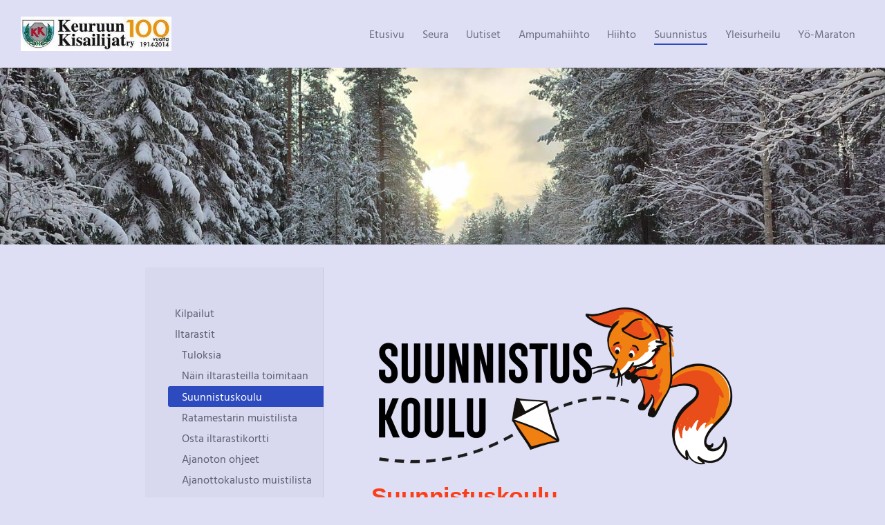

--- FILE ---
content_type: text/html; charset=utf-8
request_url: https://www.keuruunkisailijat.fi/suunnistus/iltarastit/suunnistuskoulu/
body_size: 12979
content:
<!DOCTYPE html>
<html class="no-js" lang="fi">

<head>
  <title>Suunnistuskoulu - Keuruun Kisailijat ry</title>
  <meta charset="utf-8">
  <meta name="viewport" content="width=device-width,initial-scale=1.0">
  <link rel="preconnect" href="https://fonts.avoine.com" crossorigin>
  <link rel="preconnect" href="https://bin.yhdistysavain.fi" crossorigin>
  <script data-cookieconsent="ignore">
    document.documentElement.classList.replace('no-js', 'js')
  </script>
  
  <link href="https://fonts.avoine.com/fonts/hind-vadodara/ya.css" rel="stylesheet" class="font-import">
  <link rel="stylesheet" href="/@css/browsing-1.css?b1768915418s1765299330065">
  
<link rel="canonical" href="https://www.keuruunkisailijat.fi/suunnistus/iltarastit/suunnistuskoulu/"><meta name="description" content="Vappupäivänä 1.5.2025 Suunnistuskoulu alkaa klo 13. Suunnistuskoulu touko- ja kesäkuun keskiviikkoisin klo 18 - ohjelma toukokuussa: 7.5. Ilovuori 14.5. Seiponmäki, kokoontuminen jäähallin pihassa klo…"><link rel="image_src" href="https://bin.yhdistysavain.fi/1562540/fTxAFYTQNZU3gV55SmlU0c9ke4/SL_suunnistuskoulu_logo_RGB-1024x479.png"><meta itemprop="name" content="Suunnistuskoulu"><meta itemprop="url" content="https://www.keuruunkisailijat.fi/suunnistus/iltarastit/suunnistuskoulu/"><meta itemprop="image" content="https://bin.yhdistysavain.fi/1562540/fTxAFYTQNZU3gV55SmlU0c9ke4/SL_suunnistuskoulu_logo_RGB-1024x479.png"><meta property="og:type" content="website"><meta property="og:title" content="Suunnistuskoulu"><meta property="og:url" content="https://www.keuruunkisailijat.fi/suunnistus/iltarastit/suunnistuskoulu/"><meta property="og:image" content="https://bin.yhdistysavain.fi/1562540/fTxAFYTQNZU3gV55SmlU0c9ke4/SL_suunnistuskoulu_logo_RGB-1024x479.png"><meta property="og:image:width" content="1024"><meta property="og:image:height" content="479"><meta property="og:description" content="Vappupäivänä 1.5.2025 Suunnistuskoulu alkaa klo 13. Suunnistuskoulu touko- ja kesäkuun keskiviikkoisin klo 18 - ohjelma toukokuussa: 7.5. Ilovuori 14.5. Seiponmäki, kokoontuminen jäähallin pihassa klo…"><meta property="og:site_name" content="Keuruun Kisailijat ry"><meta name="twitter:card" content="summary_large_image"><meta name="twitter:title" content="Suunnistuskoulu"><meta name="twitter:description" content="Vappupäivänä 1.5.2025 Suunnistuskoulu alkaa klo 13. Suunnistuskoulu touko- ja kesäkuun keskiviikkoisin klo 18 - ohjelma toukokuussa: 7.5. Ilovuori 14.5. Seiponmäki, kokoontuminen jäähallin pihassa klo…"><meta name="twitter:image" content="https://bin.yhdistysavain.fi/1562540/fTxAFYTQNZU3gV55SmlU0c9ke4/SL_suunnistuskoulu_logo_RGB-1024x479.png"><link rel="preload" as="image" href="https://bin.yhdistysavain.fi/1562540/7GJFE5NzAGfbfXlTsdAq0RWYCI/Logo%2B100vetusivu%202016.jpg"><link rel="preload" as="image" href="https://bin.yhdistysavain.fi/1562540/Qgz6oC4MmhEW6ydnPRgS0dD3PB/Jaskalta.jpg" imagesrcset="https://bin.yhdistysavain.fi/1562540/Qgz6oC4MmhEW6ydnPRgS0dD3PB@500&#x3D;uR52S8bTwI/Jaskalta.jpg 500w, https://bin.yhdistysavain.fi/1562540/Qgz6oC4MmhEW6ydnPRgS0dD3PB@1000&#x3D;WRDrSExpoY/Jaskalta.jpg 1000w, https://bin.yhdistysavain.fi/1562540/Qgz6oC4MmhEW6ydnPRgS0dD3PB/Jaskalta.jpg 1500w">

  
  <script type="module" src="/@res/ssr-browsing/ssr-browsing.js?b1768915418"></script>
</head>

<body data-styles-page-id="1">
  
  
  <div id="app" class=""><a class="skip-link noindex" href="#start-of-content">Siirry sivun sisältöön</a><div class="bartender"><!----><div class="d4-mobile-bar noindex"><div class="d4-mobile-bar__col d4-mobile-bar__col--fill"><div class="d4-mobile-bar__item"><a class="d4-logo d4-logo--horizontal d4-logo--mobileBar noindex" href="/"><div class="d4-logo__image"></div><div class="d4-logo__textWrap"><span class="d4-logo__text">Keuruun Kisailijat ry</span></div></a></div></div><div class="d4-mobile-bar__col"><button class="d4-mobile-bar__item d4-offcanvas-toggle" data-bartender-toggle="top"><span aria-hidden="true" class="icon d4-offcanvas-toggle__icon"><svg style="fill: currentColor; width: 17px; height: 17px" width="1792" height="1792" viewBox="0 0 1792 1792" xmlns="http://www.w3.org/2000/svg">
  <path d="M1664 1344v128q0 26-19 45t-45 19h-1408q-26 0-45-19t-19-45v-128q0-26 19-45t45-19h1408q26 0 45 19t19 45zm0-512v128q0 26-19 45t-45 19h-1408q-26 0-45-19t-19-45v-128q0-26 19-45t45-19h1408q26 0 45 19t19 45zm0-512v128q0 26-19 45t-45 19h-1408q-26 0-45-19t-19-45v-128q0-26 19-45t45-19h1408q26 0 45 19t19 45z"/>
</svg>
</span><span class="d4-offcanvas-toggle__text sr-only">Valikko</span></button></div><!----></div><div class="d4-canvas bartender__content"><header><div class="d4-background-layers"><div class="d4-background-layer d4-background-layer--brightness"></div><div class="d4-background-layer d4-background-layer--overlay"></div><div class="d4-background-layer d4-background-layer--fade"></div></div><div class="d4-header-wrapper"><div class="flex"><div class="flex__logo"><a class="d4-logo d4-logo--horizontal d4-logo--legacy noindex" href="/"><div class="d4-logo__image"></div><div class="d4-logo__textWrap"><span class="d4-logo__text">Keuruun Kisailijat ry</span></div></a></div><div class="flex__nav"><nav class="d4-main-nav"><ul class="d4-main-nav__list" tabindex="-1"><!--[--><li class="d4-main-nav__item d4-main-nav__item--level-1"><a class="d4-main-nav__link" href="/" aria-current="false"><!----><span class="d4-main-nav__title">Etusivu</span><!----></a><!----></li><li class="d4-main-nav__item d4-main-nav__item--level-1 nav__item--has-children"><a class="d4-main-nav__link" href="/seura/" aria-current="false"><!----><span class="d4-main-nav__title">Seura</span><!----></a><!----></li><li class="d4-main-nav__item d4-main-nav__item--level-1"><a class="d4-main-nav__link" href="/uutiset/" aria-current="false"><!----><span class="d4-main-nav__title">Uutiset</span><!----></a><!----></li><li class="d4-main-nav__item d4-main-nav__item--level-1 nav__item--has-children"><a class="d4-main-nav__link" href="/ampumahiihto/" aria-current="false"><!----><span class="d4-main-nav__title">Ampumahiihto</span><!----></a><!----></li><li class="d4-main-nav__item d4-main-nav__item--level-1 nav__item--has-children"><a class="d4-main-nav__link" href="/hiihto/" aria-current="false"><!----><span class="d4-main-nav__title">Hiihto</span><!----></a><!----></li><li class="d4-main-nav__item d4-main-nav__item--level-1 d4-main-nav__item--parent nav__item--has-children"><a class="d4-main-nav__link" href="/suunnistus/" aria-current="false"><!----><span class="d4-main-nav__title">Suunnistus</span><!----></a><!----></li><li class="d4-main-nav__item d4-main-nav__item--level-1 nav__item--has-children"><a class="d4-main-nav__link" href="/yleisurheilu/" aria-current="false"><!----><span class="d4-main-nav__title">Yleisurheilu</span><!----></a><!----></li><li class="d4-main-nav__item d4-main-nav__item--level-1 nav__item--has-children"><a class="d4-main-nav__link" href="/hiihto-keuruun-yomaraton/" aria-current="false"><!----><span class="d4-main-nav__title">Yö-Maraton</span><!----></a><!----></li><!--]--></ul></nav><!----></div></div></div><!--[--><!--]--></header><div class="d4-canvas-wrapper"><div class="has-children content"><aside><nav class="d4-sub-nav"><ul class="d4-sub-nav__list" tabindex="-1"><!--[--><li class="d4-sub-nav__item d4-sub-nav__item--level-1"><a class="d4-sub-nav__link" href="/suunnistus/kilpailut/" aria-current="false"><!----><span class="d4-sub-nav__title">Kilpailut</span><!----></a><!----></li><li class="d4-sub-nav__item d4-sub-nav__item--level-1 d4-sub-nav__item--parent nav__item--has-children"><a class="d4-sub-nav__link" href="/suunnistus/iltarastit/" aria-current="false"><!----><span class="d4-sub-nav__title">Iltarastit</span><!----></a><!--[--><!----><ul class="d4-sub-nav__list" tabindex="-1" id="nav__list--1306" aria-label="Sivun Iltarastit alasivut"><!--[--><li class="d4-sub-nav__item d4-sub-nav__item--level-2"><a class="d4-sub-nav__link" href="/suunnistus/iltarastit/tuloksia/" aria-current="false"><!----><span class="d4-sub-nav__title">Tuloksia</span><!----></a><!----></li><li class="d4-sub-nav__item d4-sub-nav__item--level-2"><a class="d4-sub-nav__link" href="/suunnistus/iltarastit/nain-iltarasteilla-toimitaan/" aria-current="false"><!----><span class="d4-sub-nav__title">Näin iltarasteilla toimitaan</span><!----></a><!----></li><li class="d4-sub-nav__item d4-sub-nav__item--level-2 d4-sub-nav__item--parent d4-sub-nav__item--current"><a class="d4-sub-nav__link" href="/suunnistus/iltarastit/suunnistuskoulu/" aria-current="page"><!----><span class="d4-sub-nav__title">Suunnistuskoulu</span><!----></a><!----></li><li class="d4-sub-nav__item d4-sub-nav__item--level-2"><a class="d4-sub-nav__link" href="/suunnistus/iltarastit/ratamestarin-muistilista/" aria-current="false"><!----><span class="d4-sub-nav__title">Ratamestarin muistilista</span><!----></a><!----></li><li class="d4-sub-nav__item d4-sub-nav__item--level-2"><a class="d4-sub-nav__link" href="/suunnistus/iltarastit/osta-iltarastikortti/" aria-current="false"><!----><span class="d4-sub-nav__title">Osta iltarastikortti</span><!----></a><!----></li><li class="d4-sub-nav__item d4-sub-nav__item--level-2"><a class="d4-sub-nav__link" href="/suunnistus/iltarastit/ajanoton-ohjeet/" aria-current="false"><!----><span class="d4-sub-nav__title">Ajanoton ohjeet</span><!----></a><!----></li><li class="d4-sub-nav__item d4-sub-nav__item--level-2"><a class="d4-sub-nav__link" href="/suunnistus/iltarastit/ajanottokalusto-muistilista/" aria-current="false"><!----><span class="d4-sub-nav__title">Ajanottokalusto muistilista</span><!----></a><!----></li><li class="d4-sub-nav__item d4-sub-nav__item--level-2"><a class="d4-sub-nav__link" href="/suunnistus/iltarastit/palaute/" aria-current="false"><!----><span class="d4-sub-nav__title">Palaute</span><!----></a><!----></li><!--]--></ul><!--]--></li><li class="d4-sub-nav__item d4-sub-nav__item--level-1"><a class="d4-sub-nav__link" href="/suunnistus/kompassi-cup/" aria-current="false"><!----><span class="d4-sub-nav__title">Kompassi-Cup</span><!----></a><!----></li><li class="d4-sub-nav__item d4-sub-nav__item--level-1"><a class="d4-sub-nav__link" href="/suunnistus/irma-keuki-laisten-ilmoittautumi/" aria-current="false"><!----><span class="d4-sub-nav__title">IRMA - KeuKi:laisten ilmoittautumiset kilpailuihin</span><!----></a><!----></li><li class="d4-sub-nav__item d4-sub-nav__item--level-1"><a class="d4-sub-nav__link" href="/suunnistus/valmennus-ja-leirit/" aria-current="false"><!----><span class="d4-sub-nav__title">Valmennus ja leirit</span><!----></a><!----></li><li class="d4-sub-nav__item d4-sub-nav__item--level-1"><a class="d4-sub-nav__link" href="/suunnistus/urheilija-ura-ja-ohjeita/" aria-current="false"><!----><span class="d4-sub-nav__title">Urheilija ura ja ohjeita</span><!----></a><!----></li><li class="d4-sub-nav__item d4-sub-nav__item--level-1"><a class="d4-sub-nav__link" href="/suunnistus/toimintaperiaatteita-ja-ohjeita/" aria-current="false"><!----><span class="d4-sub-nav__title">Toimintaperiaatteita ja -ohjeita</span><!----></a><!----></li><li class="d4-sub-nav__item d4-sub-nav__item--level-1"><a class="d4-sub-nav__link" href="/suunnistus/ja-taallakin-kaytiin/" aria-current="false"><!----><span class="d4-sub-nav__title">Ja täälläkin käytiin...</span><!----></a><!----></li><li class="d4-sub-nav__item d4-sub-nav__item--level-1"><a class="d4-sub-nav__link" href="/suunnistus/linkkeja-suunnistussivustoihin/" aria-current="false"><!----><span class="d4-sub-nav__title">Linkkejä suunnistussivustoihin</span><!----></a><!----></li><li class="d4-sub-nav__item d4-sub-nav__item--level-1"><a class="d4-sub-nav__link" href="/suunnistus/pdf-kartat/" aria-current="false"><!----><span class="d4-sub-nav__title">pdf-kartat</span><!----></a><!----></li><li class="d4-sub-nav__item d4-sub-nav__item--level-1"><a class="d4-sub-nav__link" href="/suunnistus/johtokunta/" aria-current="false"><!----><span class="d4-sub-nav__title">Johtokunta</span><!----></a><!----></li><li class="d4-sub-nav__item d4-sub-nav__item--level-1"><a class="d4-sub-nav__link" href="/suunnistus/palaute/" aria-current="false"><!----><span class="d4-sub-nav__title">Palaute</span><!----></a><!----></li><li class="d4-sub-nav__item d4-sub-nav__item--level-1"><a class="d4-sub-nav__link" href="/suunnistus/jukola/" aria-current="false"><!----><span class="d4-sub-nav__title">Jukola</span><!----></a><!----></li><li class="d4-sub-nav__item d4-sub-nav__item--level-1"><a class="d4-sub-nav__link" href="/suunnistus/hirvenajo-talkoot/" aria-current="false"><!----><span class="d4-sub-nav__title">Hirvenajo-talkoot</span><!----></a><!----></li><li class="d4-sub-nav__item d4-sub-nav__item--level-1"><a class="d4-sub-nav__link" href="/suunnistus/kuvia/" aria-current="false"><!----><span class="d4-sub-nav__title">Kuvia</span><!----></a><!----></li><li class="d4-sub-nav__item d4-sub-nav__item--level-1"><a class="d4-sub-nav__link" href="/suunnistus/mobo-suunnistus/" aria-current="false"><!----><span class="d4-sub-nav__title">MOBO-suunnistus</span><!----></a><!----></li><li class="d4-sub-nav__item d4-sub-nav__item--level-1"><a class="d4-sub-nav__link" href="/suunnistus/kisatalkoot/" aria-current="false"><!----><span class="d4-sub-nav__title">Kisatalkoot</span><!----></a><!----></li><li class="d4-sub-nav__item d4-sub-nav__item--level-1"><a class="d4-sub-nav__link" href="/suunnistus/valokuvasuunnistus/" aria-current="false"><!----><span class="d4-sub-nav__title">Valokuvasuunnistus</span><!----></a><!----></li><!--]--></ul></nav><div class="zone-container"><div class="zone" data-zone-id="75sidebar"><!----><!--[--><!--]--><!----></div><!----></div></aside><main role="main" id="start-of-content"><div class="zone-container"><div class="zone" data-zone-id="50main"><!----><!--[--><!--[--><div class="widget-container" id="wc-7pqSinDGwOqz7iHPyfx6"><div id="widget-7pqSinDGwOqz7iHPyfx6" class="widget widget-image"><!--[--><figure class="widget-image__figure"><div class="d4-image-container" style="max-width:1024px;"><div style="padding-bottom:46.77734375%;"><img src="https://bin.yhdistysavain.fi/1562540/fTxAFYTQNZU3gV55SmlU0c9ke4/SL_suunnistuskoulu_logo_RGB-1024x479.png" srcset="https://bin.yhdistysavain.fi/1562540/fTxAFYTQNZU3gV55SmlU0c9ke4@500=fSx9xlqxNV/SL_suunnistuskoulu_logo_RGB-1024x479.png 500w, https://bin.yhdistysavain.fi/1562540/fTxAFYTQNZU3gV55SmlU0c9ke4/SL_suunnistuskoulu_logo_RGB-1024x479.png 1024w" width="1024" height="479" alt></div></div><!----></figure><!--]--></div></div><!--]--><!--[--><div class="widget-container" id="wc-vyLVUxC4XkI3w0bgLU3U"><div id="widget-vyLVUxC4XkI3w0bgLU3U" class="widget widget-text"><!--[--><div><h1>Suunnistuskoulu</h1></div><!--]--></div></div><!--]--><!--[--><div class="widget-container" id="wc-hOKU1o15QiYKhOP5tvCM"><div id="widget-hOKU1o15QiYKhOP5tvCM" class="widget widget-text"><!--[--><div><p>Vappupäivänä 1.5.2025 Suunnistuskoulu alkaa klo 13.</p><p>Suunnistuskoulu touko- ja kesäkuun keskiviikkoisin klo 18 - ohjelma toukokuussa:</p><p>7.5. Ilovuori</p><p>14.5. Seiponmäki, kokoontuminen jäähallin pihassa klo 18.00</p><p></p><p>Annamme vinkit varusteisiin. Toimintaohjeita.</p><p>- Opetusta ja liikettä maastossa</p><p>- RR-suunnistus (osaavat itsenäisesti, 2 ryhmää ohjatusti avustettuna)</p><p>Kesäkuussa ohjaajat toimivat ryhmän tason ja tarpeen mukaan toukokuun pohjalta.</p><p>Ohjaajamme ovat toukokuun perehdytyksessä ammatillisen opettaja- ja kouluttajakoulutuksen sekä liikuntapuolen ammatillisen koulutuksen saaneita suunnistushenkilöitä. Mukana <br />mm. Erja Sorri, Heli Peltola, Sonja Mörsky ja Päivi Leppäsalmi. Apuna RR-hommissa meillä on Aapo Niemelä.</p><p><a rel="noopener" href="/suunnistus/iltarastit/">https://www.keuruunkisailijat.fi/suunnistus/iltarastit/</a></p><p>Whatsupin inforyhmä liittyminen: Ota yhteyttä Janne tai Erja</p><p>Toiveita Janne Mörsky 050 5987484 iltarastit</p></div><!--]--></div></div><!--]--><!--[--><div class="widget-container" id="wc-PLqP4KP8v8QDjfzgFo4w"><div id="widget-PLqP4KP8v8QDjfzgFo4w" class="widget widget-image"><!--[--><figure class="widget-image__figure"><div class="d4-image-container" style="max-width:2457px;"><div style="padding-bottom:19.21041921041921%;"><img src="https://bin.yhdistysavain.fi/1562540/FJdZbeUGiQT33AV5R6yP0ZLopM@1000=4oxc86Isez/Kompassilogo2.jpg" srcset="https://bin.yhdistysavain.fi/1562540/FJdZbeUGiQT33AV5R6yP0ZLopM@500=Bk6nwUoo2h/Kompassilogo2.jpg 500w, https://bin.yhdistysavain.fi/1562540/FJdZbeUGiQT33AV5R6yP0ZLopM@1000=4oxc86Isez/Kompassilogo2.jpg 1000w, https://bin.yhdistysavain.fi/1562540/FJdZbeUGiQT33AV5R6yP0ZLopM@1500=EQLo0vN943/Kompassilogo2.jpg 1500w, https://bin.yhdistysavain.fi/1562540/FJdZbeUGiQT33AV5R6yP0ZLopM@2000=GXjlBxLVtd/Kompassilogo2.jpg 2000w, https://bin.yhdistysavain.fi/1562540/FJdZbeUGiQT33AV5R6yP0ZLopM/Kompassilogo2.jpg 2457w" width="2457" height="472" alt></div></div><!----></figure><!--]--></div></div><!--]--><!--[--><div class="widget-container" id="wc-RndOknQAFDvUv6sJSgcO"><div id="widget-RndOknQAFDvUv6sJSgcO" class="widget widget-gallery"><!--[--><div class="d4-gallery" data-aspect-ratios="[1.6666666666666667]"><!--[--><div class="gallery-item"><!--[--><!--]--><a href="https://bin.yhdistysavain.fi/1562540/Tz6Olzq1AX8BQHi1CaFr0bvsha/nuoriso-Leader_vihrea_SLOGANTUNNUS_RGB_highres-1-300x180.png" aria-label="Avaa kuva"><img data-src="https://bin.yhdistysavain.fi/1562540/Tz6Olzq1AX8BQHi1CaFr0bvsha/nuoriso-Leader_vihrea_SLOGANTUNNUS_RGB_highres-1-300x180.png" width="300" height="180" alt></a></div><!--]--><div class="widget-spacing-helper"></div></div><!--]--></div></div><!--]--><!--]--><!----></div><!----></div></main></div><footer class="d4-footer"><div class="d4-footer__wrap flex"><div class="d4-footer__copylogin copylogin"><span><a id="login-link" href="/@admin/website/?page=%2Fsuunnistus%2Filtarastit%2Fsuunnistuskoulu%2F" target="_top" rel="nofollow" aria-label="Kirjaudu sivustolle"> © </a> Keuruun Kisailijat ry</span></div><div class="d4-footer__menu footer-menu" data-widget-edit-tip=""><ul><li><a href="https://www.keuruunkisailijat.fi/seura/rekisteriselosteet">Tietosuojaseloste</a></li><!----><!----><li class="footer-menu__iconItem"><a class="footer-menu__iconLink" href="https://twitter.com/keukisah" target="_blank"><span aria-hidden="true" class="icon footer-menu__icon"><svg style="fill: currentColor; width: 16px; height: 16px" xmlns="http://www.w3.org/2000/svg" height="16" width="16" viewBox="0 0 512 512" fill="#1E3050"><!--!Font Awesome Free 6.5.1 by @fontawesome - https://fontawesome.com License - https://fontawesome.com/license/free Copyright 2024 Fonticons, Inc.--><path d="M389.2 48h70.6L305.6 224.2 487 464H345L233.7 318.6 106.5 464H35.8l164.9-188.5L26.8 48h145.6l100.5 132.9L389.2 48zm-24.8 373.8h39.1L151.1 88h-42l255.3 333.8z"/></svg>
</span><span class="sr-only">X</span></a></li><!----><li><a href="https://www.yhdistysavain.fi" class="made-with" target="_blank" rel="noopener">Tehty Yhdistysavaimella</a></li></ul></div></div></footer></div></div><div class="d4-offcanvas d4-offcanvas--top bartender__bar bartender__bar--top" aria-label="Valikko" mode="float"><!----><nav class="d4-mobile-nav"><ul class="d4-mobile-nav__list" tabindex="-1"><!--[--><li class="d4-mobile-nav__item d4-mobile-nav__item--level-1"><a class="d4-mobile-nav__link" href="/" aria-current="false"><!----><span class="d4-mobile-nav__title">Etusivu</span><!----></a><!----></li><li class="d4-mobile-nav__item d4-mobile-nav__item--level-1 d4-mobile-nav__item--has-children"><a class="d4-mobile-nav__link" href="/seura/" aria-current="false"><!----><span class="d4-mobile-nav__title">Seura</span><!----></a><!--[--><button class="navExpand navExpand--active" data-text-expand="Näytä sivun Seura alasivut" data-text-unexpand="Piilota sivun Seura alasivut" aria-label="Näytä sivun Seura alasivut" aria-controls="nav__list--2" aria-expanded="true"><span aria-hidden="true" class="icon navExpand__icon navExpand__icon--plus"><svg style="fill: currentColor; width: 14px; height: 14px" width="11" height="11" viewBox="0 0 11 11" xmlns="http://www.w3.org/2000/svg">
  <path d="M11 5.182v.636c0 .227-.08.42-.24.58-.158.16-.35.238-.578.238H6.636v3.546c0 .227-.08.42-.238.58-.16.158-.353.238-.58.238h-.636c-.227 0-.42-.08-.58-.24-.16-.158-.238-.35-.238-.578V6.636H.818c-.227 0-.42-.08-.58-.238C.08 6.238 0 6.045 0 5.818v-.636c0-.227.08-.42.24-.58.158-.16.35-.238.578-.238h3.546V.818c0-.227.08-.42.238-.58.16-.158.353-.238.58-.238h.636c.227 0 .42.08.58.24.16.158.238.35.238.578v3.546h3.546c.227 0 .42.08.58.238.158.16.238.353.238.58z" fill-rule="nonzero"/>
</svg>
</span><span aria-hidden="true" class="icon navExpand__icon navExpand__icon--minus"><svg style="fill: currentColor; width: 14px; height: 14px" width="1792" height="1792" viewBox="0 0 1792 1792" xmlns="http://www.w3.org/2000/svg">
  <path d="M1600 736v192q0 40-28 68t-68 28h-1216q-40 0-68-28t-28-68v-192q0-40 28-68t68-28h1216q40 0 68 28t28 68z"/>
</svg>
</span></button><ul class="d4-mobile-nav__list" tabindex="-1" id="nav__list--2" aria-label="Sivun Seura alasivut"><!--[--><li class="d4-mobile-nav__item d4-mobile-nav__item--level-2"><a class="d4-mobile-nav__link" href="/seura/jasenyys/" aria-current="false"><!----><span class="d4-mobile-nav__title">Liity jäseneksi</span><!----></a><!----></li><li class="d4-mobile-nav__item d4-mobile-nav__item--level-2"><a class="d4-mobile-nav__link" href="/seura/seuran-saannot/" aria-current="false"><!----><span class="d4-mobile-nav__title">Seuran säännöt</span><!----></a><!----></li><li class="d4-mobile-nav__item d4-mobile-nav__item--level-2"><a class="d4-mobile-nav__link" href="/seura/hallitus/" aria-current="false"><!----><span class="d4-mobile-nav__title">Hallitus</span><!----></a><!----></li><li class="d4-mobile-nav__item d4-mobile-nav__item--level-2"><a class="d4-mobile-nav__link" href="/seura/seuran-toimisto/" aria-current="false"><!----><span class="d4-mobile-nav__title">Seuran toimisto</span><!----></a><!----></li><li class="d4-mobile-nav__item d4-mobile-nav__item--level-2"><a class="d4-mobile-nav__link" href="/seura/rekisteriselosteet/" aria-current="false"><!----><span class="d4-mobile-nav__title">Rekisteriselosteet</span><!----></a><!----></li><li class="d4-mobile-nav__item d4-mobile-nav__item--level-2"><a class="d4-mobile-nav__link" href="/seura/logo/" aria-current="false"><!----><span class="d4-mobile-nav__title">Logo</span><!----></a><!----></li><li class="d4-mobile-nav__item d4-mobile-nav__item--level-2 d4-mobile-nav__item--has-children"><a class="d4-mobile-nav__link" href="/seura/kylaosastot/" aria-current="false"><!----><span class="d4-mobile-nav__title">Kyläosastot</span><!----></a><!--[--><button class="navExpand navExpand--active" data-text-expand="Näytä sivun Kyläosastot alasivut" data-text-unexpand="Piilota sivun Kyläosastot alasivut" aria-label="Näytä sivun Kyläosastot alasivut" aria-controls="nav__list--657" aria-expanded="true"><span aria-hidden="true" class="icon navExpand__icon navExpand__icon--plus"><svg style="fill: currentColor; width: 14px; height: 14px" width="11" height="11" viewBox="0 0 11 11" xmlns="http://www.w3.org/2000/svg">
  <path d="M11 5.182v.636c0 .227-.08.42-.24.58-.158.16-.35.238-.578.238H6.636v3.546c0 .227-.08.42-.238.58-.16.158-.353.238-.58.238h-.636c-.227 0-.42-.08-.58-.24-.16-.158-.238-.35-.238-.578V6.636H.818c-.227 0-.42-.08-.58-.238C.08 6.238 0 6.045 0 5.818v-.636c0-.227.08-.42.24-.58.158-.16.35-.238.578-.238h3.546V.818c0-.227.08-.42.238-.58.16-.158.353-.238.58-.238h.636c.227 0 .42.08.58.24.16.158.238.35.238.578v3.546h3.546c.227 0 .42.08.58.238.158.16.238.353.238.58z" fill-rule="nonzero"/>
</svg>
</span><span aria-hidden="true" class="icon navExpand__icon navExpand__icon--minus"><svg style="fill: currentColor; width: 14px; height: 14px" width="1792" height="1792" viewBox="0 0 1792 1792" xmlns="http://www.w3.org/2000/svg">
  <path d="M1600 736v192q0 40-28 68t-68 28h-1216q-40 0-68-28t-28-68v-192q0-40 28-68t68-28h1216q40 0 68 28t28 68z"/>
</svg>
</span></button><ul class="d4-mobile-nav__list" tabindex="-1" id="nav__list--657" aria-label="Sivun Kyläosastot alasivut"><!--[--><li class="d4-mobile-nav__item d4-mobile-nav__item--level-3 d4-mobile-nav__item--has-children"><a class="d4-mobile-nav__link" href="/seura/kylaosastot/lakkautetut-kylaosastot/" aria-current="false"><!----><span class="d4-mobile-nav__title">Hiljentyneet kyläosastot</span><!----></a><!--[--><button class="navExpand navExpand--active" data-text-expand="Näytä sivun Hiljentyneet kyläosastot alasivut" data-text-unexpand="Piilota sivun Hiljentyneet kyläosastot alasivut" aria-label="Näytä sivun Hiljentyneet kyläosastot alasivut" aria-controls="nav__list--661" aria-expanded="true"><span aria-hidden="true" class="icon navExpand__icon navExpand__icon--plus"><svg style="fill: currentColor; width: 14px; height: 14px" width="11" height="11" viewBox="0 0 11 11" xmlns="http://www.w3.org/2000/svg">
  <path d="M11 5.182v.636c0 .227-.08.42-.24.58-.158.16-.35.238-.578.238H6.636v3.546c0 .227-.08.42-.238.58-.16.158-.353.238-.58.238h-.636c-.227 0-.42-.08-.58-.24-.16-.158-.238-.35-.238-.578V6.636H.818c-.227 0-.42-.08-.58-.238C.08 6.238 0 6.045 0 5.818v-.636c0-.227.08-.42.24-.58.158-.16.35-.238.578-.238h3.546V.818c0-.227.08-.42.238-.58.16-.158.353-.238.58-.238h.636c.227 0 .42.08.58.24.16.158.238.35.238.578v3.546h3.546c.227 0 .42.08.58.238.158.16.238.353.238.58z" fill-rule="nonzero"/>
</svg>
</span><span aria-hidden="true" class="icon navExpand__icon navExpand__icon--minus"><svg style="fill: currentColor; width: 14px; height: 14px" width="1792" height="1792" viewBox="0 0 1792 1792" xmlns="http://www.w3.org/2000/svg">
  <path d="M1600 736v192q0 40-28 68t-68 28h-1216q-40 0-68-28t-28-68v-192q0-40 28-68t68-28h1216q40 0 68 28t28 68z"/>
</svg>
</span></button><ul class="d4-mobile-nav__list" tabindex="-1" id="nav__list--661" aria-label="Sivun Hiljentyneet kyläosastot alasivut"><!--[--><li class="d4-mobile-nav__item d4-mobile-nav__item--level-4"><a class="d4-mobile-nav__link" href="/seura/kylaosastot/lakkautetut-kylaosastot/liesjarven-luja/" aria-current="false"><!----><span class="d4-mobile-nav__title">Liesjärven Luja</span><!----></a><!----></li><li class="d4-mobile-nav__item d4-mobile-nav__item--level-4 d4-mobile-nav__item--has-children"><a class="d4-mobile-nav__link" href="/seura/kylaosastot/lakkautetut-kylaosastot/pihlajaveden-urheilijat/" aria-current="false"><!----><span class="d4-mobile-nav__title">Pihlajaveden Urheilijat</span><!----></a><!--[--><button class="navExpand navExpand--active" data-text-expand="Näytä sivun Pihlajaveden Urheilijat alasivut" data-text-unexpand="Piilota sivun Pihlajaveden Urheilijat alasivut" aria-label="Näytä sivun Pihlajaveden Urheilijat alasivut" aria-controls="nav__list--659" aria-expanded="true"><span aria-hidden="true" class="icon navExpand__icon navExpand__icon--plus"><svg style="fill: currentColor; width: 14px; height: 14px" width="11" height="11" viewBox="0 0 11 11" xmlns="http://www.w3.org/2000/svg">
  <path d="M11 5.182v.636c0 .227-.08.42-.24.58-.158.16-.35.238-.578.238H6.636v3.546c0 .227-.08.42-.238.58-.16.158-.353.238-.58.238h-.636c-.227 0-.42-.08-.58-.24-.16-.158-.238-.35-.238-.578V6.636H.818c-.227 0-.42-.08-.58-.238C.08 6.238 0 6.045 0 5.818v-.636c0-.227.08-.42.24-.58.158-.16.35-.238.578-.238h3.546V.818c0-.227.08-.42.238-.58.16-.158.353-.238.58-.238h.636c.227 0 .42.08.58.24.16.158.238.35.238.578v3.546h3.546c.227 0 .42.08.58.238.158.16.238.353.238.58z" fill-rule="nonzero"/>
</svg>
</span><span aria-hidden="true" class="icon navExpand__icon navExpand__icon--minus"><svg style="fill: currentColor; width: 14px; height: 14px" width="1792" height="1792" viewBox="0 0 1792 1792" xmlns="http://www.w3.org/2000/svg">
  <path d="M1600 736v192q0 40-28 68t-68 28h-1216q-40 0-68-28t-28-68v-192q0-40 28-68t68-28h1216q40 0 68 28t28 68z"/>
</svg>
</span></button><ul class="d4-mobile-nav__list" tabindex="-1" id="nav__list--659" aria-label="Sivun Pihlajaveden Urheilijat alasivut"><!--[--><li class="d4-mobile-nav__item d4-mobile-nav__item--level-5"><a class="d4-mobile-nav__link" href="/seura/kylaosastot/lakkautetut-kylaosastot/pihlajaveden-urheilijat/urheilukentta/" aria-current="false"><!----><span class="d4-mobile-nav__title">Urheilukenttä</span><!----></a><!----></li><!--]--></ul><!--]--></li><!--]--></ul><!--]--></li><!--]--></ul><!--]--></li><li class="d4-mobile-nav__item d4-mobile-nav__item--level-2"><a class="d4-mobile-nav__link" href="/seura/lomakepohjia/" aria-current="false"><!----><span class="d4-mobile-nav__title">Lomakepohjia</span><!----></a><!----></li><li class="d4-mobile-nav__item d4-mobile-nav__item--level-2"><a class="d4-mobile-nav__link" href="/seura/palaute/" aria-current="false"><!----><span class="d4-mobile-nav__title">Palaute</span><!----></a><!----></li><!--]--></ul><!--]--></li><li class="d4-mobile-nav__item d4-mobile-nav__item--level-1"><a class="d4-mobile-nav__link" href="/uutiset/" aria-current="false"><!----><span class="d4-mobile-nav__title">Uutiset</span><!----></a><!----></li><li class="d4-mobile-nav__item d4-mobile-nav__item--level-1 d4-mobile-nav__item--has-children"><a class="d4-mobile-nav__link" href="/ampumahiihto/" aria-current="false"><!----><span class="d4-mobile-nav__title">Ampumahiihto</span><!----></a><!--[--><button class="navExpand navExpand--active" data-text-expand="Näytä sivun Ampumahiihto alasivut" data-text-unexpand="Piilota sivun Ampumahiihto alasivut" aria-label="Näytä sivun Ampumahiihto alasivut" aria-controls="nav__list--4" aria-expanded="true"><span aria-hidden="true" class="icon navExpand__icon navExpand__icon--plus"><svg style="fill: currentColor; width: 14px; height: 14px" width="11" height="11" viewBox="0 0 11 11" xmlns="http://www.w3.org/2000/svg">
  <path d="M11 5.182v.636c0 .227-.08.42-.24.58-.158.16-.35.238-.578.238H6.636v3.546c0 .227-.08.42-.238.58-.16.158-.353.238-.58.238h-.636c-.227 0-.42-.08-.58-.24-.16-.158-.238-.35-.238-.578V6.636H.818c-.227 0-.42-.08-.58-.238C.08 6.238 0 6.045 0 5.818v-.636c0-.227.08-.42.24-.58.158-.16.35-.238.578-.238h3.546V.818c0-.227.08-.42.238-.58.16-.158.353-.238.58-.238h.636c.227 0 .42.08.58.24.16.158.238.35.238.578v3.546h3.546c.227 0 .42.08.58.238.158.16.238.353.238.58z" fill-rule="nonzero"/>
</svg>
</span><span aria-hidden="true" class="icon navExpand__icon navExpand__icon--minus"><svg style="fill: currentColor; width: 14px; height: 14px" width="1792" height="1792" viewBox="0 0 1792 1792" xmlns="http://www.w3.org/2000/svg">
  <path d="M1600 736v192q0 40-28 68t-68 28h-1216q-40 0-68-28t-28-68v-192q0-40 28-68t68-28h1216q40 0 68 28t28 68z"/>
</svg>
</span></button><ul class="d4-mobile-nav__list" tabindex="-1" id="nav__list--4" aria-label="Sivun Ampumahiihto alasivut"><!--[--><li class="d4-mobile-nav__item d4-mobile-nav__item--level-2 d4-mobile-nav__item--has-children"><a class="d4-mobile-nav__link" href="/ampumahiihto/kilpailut/" aria-current="false"><!----><span class="d4-mobile-nav__title">Kilpailut</span><!----></a><!--[--><button class="navExpand navExpand--active" data-text-expand="Näytä sivun Kilpailut alasivut" data-text-unexpand="Piilota sivun Kilpailut alasivut" aria-label="Näytä sivun Kilpailut alasivut" aria-controls="nav__list--1764" aria-expanded="true"><span aria-hidden="true" class="icon navExpand__icon navExpand__icon--plus"><svg style="fill: currentColor; width: 14px; height: 14px" width="11" height="11" viewBox="0 0 11 11" xmlns="http://www.w3.org/2000/svg">
  <path d="M11 5.182v.636c0 .227-.08.42-.24.58-.158.16-.35.238-.578.238H6.636v3.546c0 .227-.08.42-.238.58-.16.158-.353.238-.58.238h-.636c-.227 0-.42-.08-.58-.24-.16-.158-.238-.35-.238-.578V6.636H.818c-.227 0-.42-.08-.58-.238C.08 6.238 0 6.045 0 5.818v-.636c0-.227.08-.42.24-.58.158-.16.35-.238.578-.238h3.546V.818c0-.227.08-.42.238-.58.16-.158.353-.238.58-.238h.636c.227 0 .42.08.58.24.16.158.238.35.238.578v3.546h3.546c.227 0 .42.08.58.238.158.16.238.353.238.58z" fill-rule="nonzero"/>
</svg>
</span><span aria-hidden="true" class="icon navExpand__icon navExpand__icon--minus"><svg style="fill: currentColor; width: 14px; height: 14px" width="1792" height="1792" viewBox="0 0 1792 1792" xmlns="http://www.w3.org/2000/svg">
  <path d="M1600 736v192q0 40-28 68t-68 28h-1216q-40 0-68-28t-28-68v-192q0-40 28-68t68-28h1216q40 0 68 28t28 68z"/>
</svg>
</span></button><ul class="d4-mobile-nav__list" tabindex="-1" id="nav__list--1764" aria-label="Sivun Kilpailut alasivut"><!--[--><li class="d4-mobile-nav__item d4-mobile-nav__item--level-3"><a class="d4-mobile-nav__link" href="/ampumahiihto/kilpailut/keuruun-kansalliset-pika-ampumajuok-2/" aria-current="false"><!----><span class="d4-mobile-nav__title">Keuruun kansalliset pika-ampumajuoksut 2025</span><!----></a><!----></li><li class="d4-mobile-nav__item d4-mobile-nav__item--level-3"><a class="d4-mobile-nav__link" href="/ampumahiihto/kilpailut/keuruun-kansalliset-pika2024/" aria-current="false"><!----><span class="d4-mobile-nav__title">Keuruun kansalliset pika-ampumajuoksut 2024</span><!----></a><!----></li><li class="d4-mobile-nav__item d4-mobile-nav__item--level-3"><a class="d4-mobile-nav__link" href="/ampumahiihto/kilpailut/keuruun-kansalliset-ampumajuoksut-2-4/" aria-current="false"><!----><span class="d4-mobile-nav__title">Keuruun kansalliset ampumajuoksut 2023</span><!----></a><!----></li><li class="d4-mobile-nav__item d4-mobile-nav__item--level-3"><a class="d4-mobile-nav__link" href="/ampumahiihto/kilpailut/keuruun-kansalliset-pika-ampumajuok/" aria-current="false"><!----><span class="d4-mobile-nav__title">Keuruun kansalliset pika-ampumajuoksut 2022</span><!----></a><!----></li><li class="d4-mobile-nav__item d4-mobile-nav__item--level-3"><a class="d4-mobile-nav__link" href="/ampumahiihto/kilpailut/keuruun-kansalliset-pika-ampumahiih/" aria-current="false"><!----><span class="d4-mobile-nav__title">Keuruun kansalliset pika-ampumahiihdot 2022</span><!----></a><!----></li><!--]--></ul><!--]--></li><li class="d4-mobile-nav__item d4-mobile-nav__item--level-2 d4-mobile-nav__item--has-children"><a class="d4-mobile-nav__link" href="/ampumahiihto/kilpailut-arkisto/" aria-current="false"><!----><span class="d4-mobile-nav__title">Kilpailut - arkisto</span><!----></a><!--[--><button class="navExpand navExpand--active" data-text-expand="Näytä sivun Kilpailut - arkisto alasivut" data-text-unexpand="Piilota sivun Kilpailut - arkisto alasivut" aria-label="Näytä sivun Kilpailut - arkisto alasivut" aria-controls="nav__list--1765" aria-expanded="true"><span aria-hidden="true" class="icon navExpand__icon navExpand__icon--plus"><svg style="fill: currentColor; width: 14px; height: 14px" width="11" height="11" viewBox="0 0 11 11" xmlns="http://www.w3.org/2000/svg">
  <path d="M11 5.182v.636c0 .227-.08.42-.24.58-.158.16-.35.238-.578.238H6.636v3.546c0 .227-.08.42-.238.58-.16.158-.353.238-.58.238h-.636c-.227 0-.42-.08-.58-.24-.16-.158-.238-.35-.238-.578V6.636H.818c-.227 0-.42-.08-.58-.238C.08 6.238 0 6.045 0 5.818v-.636c0-.227.08-.42.24-.58.158-.16.35-.238.578-.238h3.546V.818c0-.227.08-.42.238-.58.16-.158.353-.238.58-.238h.636c.227 0 .42.08.58.24.16.158.238.35.238.578v3.546h3.546c.227 0 .42.08.58.238.158.16.238.353.238.58z" fill-rule="nonzero"/>
</svg>
</span><span aria-hidden="true" class="icon navExpand__icon navExpand__icon--minus"><svg style="fill: currentColor; width: 14px; height: 14px" width="1792" height="1792" viewBox="0 0 1792 1792" xmlns="http://www.w3.org/2000/svg">
  <path d="M1600 736v192q0 40-28 68t-68 28h-1216q-40 0-68-28t-28-68v-192q0-40 28-68t68-28h1216q40 0 68 28t28 68z"/>
</svg>
</span></button><ul class="d4-mobile-nav__list" tabindex="-1" id="nav__list--1765" aria-label="Sivun Kilpailut - arkisto alasivut"><!--[--><li class="d4-mobile-nav__item d4-mobile-nav__item--level-3"><a class="d4-mobile-nav__link" href="/ampumahiihto/kilpailut-arkisto/keuruun-kansalliset-ampumajuoksut-2-3/" aria-current="false"><!----><span class="d4-mobile-nav__title">Keuruun kansalliset ampumajuoksut 2021</span><!----></a><!----></li><li class="d4-mobile-nav__item d4-mobile-nav__item--level-3"><a class="d4-mobile-nav__link" href="/ampumahiihto/kilpailut-arkisto/keuruun-kansalliset-ampumajuoksut-2-2/" aria-current="false"><!----><span class="d4-mobile-nav__title">Keuruun kansalliset ampumajuoksut 2020</span><!----></a><!----></li><li class="d4-mobile-nav__item d4-mobile-nav__item--level-3"><a class="d4-mobile-nav__link" href="/ampumahiihto/kilpailut-arkisto/keuruun-kansalliset-pika-ampumah202/" aria-current="false"><!----><span class="d4-mobile-nav__title">Keuruun kansalliset pika-ampumahiihdot 2020</span><!----></a><!----></li><li class="d4-mobile-nav__item d4-mobile-nav__item--level-3"><a class="d4-mobile-nav__link" href="/ampumahiihto/kilpailut-arkisto/keuruun-kansalliset-ampumajuoksut-2/" aria-current="false"><!----><span class="d4-mobile-nav__title">Keuruun kansalliset ampumajuoksut 2019</span><!----></a><!----></li><li class="d4-mobile-nav__item d4-mobile-nav__item--level-3"><a class="d4-mobile-nav__link" href="/ampumahiihto/kilpailut-arkisto/keuruun-kansalliset-ampumahiihdo2/" aria-current="false"><!----><span class="d4-mobile-nav__title">Keuruun kansalliset ampumahiihdot 2019</span><!----></a><!----></li><li class="d4-mobile-nav__item d4-mobile-nav__item--level-3"><a class="d4-mobile-nav__link" href="/ampumahiihto/kilpailut-arkisto/keuruun-kansalliset-pika-ampumaj3/" aria-current="false"><!----><span class="d4-mobile-nav__title">Keuruun kansalliset pika-ampumajuoksut 2018</span><!----></a><!----></li><li class="d4-mobile-nav__item d4-mobile-nav__item--level-3"><a class="d4-mobile-nav__link" href="/ampumahiihto/kilpailut-arkisto/keuruun-kansalliset-ampumahiihdo/" aria-current="false"><!----><span class="d4-mobile-nav__title">Keuruun kansalliset ampumahiihdot 2018</span><!----></a><!----></li><li class="d4-mobile-nav__item d4-mobile-nav__item--level-3"><a class="d4-mobile-nav__link" href="/ampumahiihto/kilpailut-arkisto/keuruun-kansalliset-pika-ampumaj2/" aria-current="false"><!----><span class="d4-mobile-nav__title">Keuruun kansalliset pika-ampumajuoksut 2017</span><!----></a><!----></li><li class="d4-mobile-nav__item d4-mobile-nav__item--level-3"><a class="d4-mobile-nav__link" href="/ampumahiihto/kilpailut-arkisto/keuruun-kansalliset-pika-ampumah2/" aria-current="false"><!----><span class="d4-mobile-nav__title">Keuruun kansalliset pika-ampumahiihdot 2017</span><!----></a><!----></li><li class="d4-mobile-nav__item d4-mobile-nav__item--level-3"><a class="d4-mobile-nav__link" href="/ampumahiihto/kilpailut-arkisto/keuruun-kansalliset-pika-ampumaj/" aria-current="false"><!----><span class="d4-mobile-nav__title">Keuruun kansalliset pika-ampumajuoksut 2016</span><!----></a><!----></li><li class="d4-mobile-nav__item d4-mobile-nav__item--level-3"><a class="d4-mobile-nav__link" href="/ampumahiihto/kilpailut-arkisto/keuruun-kansalliset-pika-ampumah/" aria-current="false"><!----><span class="d4-mobile-nav__title">Keuruun kansalliset pika-ampumahiihdot 2016</span><!----></a><!----></li><li class="d4-mobile-nav__item d4-mobile-nav__item--level-3"><a class="d4-mobile-nav__link" href="/ampumahiihto/kilpailut-arkisto/ampumajuoksun-kansalliset-pikaki4/" aria-current="false"><!----><span class="d4-mobile-nav__title">Ampumajuoksun kansalliset pikakisat 2015</span><!----></a><!----></li><li class="d4-mobile-nav__item d4-mobile-nav__item--level-3"><a class="d4-mobile-nav__link" href="/ampumahiihto/kilpailut-arkisto/ampumahiihdon-kansalliset-pika-k/" aria-current="false"><!----><span class="d4-mobile-nav__title">Ampumahiihdon kansalliset pika-kisat 2015</span><!----></a><!----></li><li class="d4-mobile-nav__item d4-mobile-nav__item--level-3"><a class="d4-mobile-nav__link" href="/ampumahiihto/kilpailut-arkisto/ampumajuoksun-kansalliset-pikaki2/" aria-current="false"><!----><span class="d4-mobile-nav__title">Ampumajuoksun kansalliset pikakisat 2014</span><!----></a><!----></li><li class="d4-mobile-nav__item d4-mobile-nav__item--level-3"><a class="d4-mobile-nav__link" href="/ampumahiihto/kilpailut-arkisto/ampumahiihdon-kansalliset-pikaki3/" aria-current="false"><!----><span class="d4-mobile-nav__title">Ampumahiihdon kansalliset pikakisat 2014</span><!----></a><!----></li><li class="d4-mobile-nav__item d4-mobile-nav__item--level-3"><a class="d4-mobile-nav__link" href="/ampumahiihto/kilpailut-arkisto/ampumajuoksun-kansalliset-pikaki3/" aria-current="false"><!----><span class="d4-mobile-nav__title">Ampumajuoksun kansalliset pikakisat 2013</span><!----></a><!----></li><li class="d4-mobile-nav__item d4-mobile-nav__item--level-3"><a class="d4-mobile-nav__link" href="/ampumahiihto/kilpailut-arkisto/ampumahiihdon-kansalliset-pikaki2/" aria-current="false"><!----><span class="d4-mobile-nav__title">Ampumahiihdon kansalliset pikakisat 2013</span><!----></a><!----></li><li class="d4-mobile-nav__item d4-mobile-nav__item--level-3"><a class="d4-mobile-nav__link" href="/ampumahiihto/kilpailut-arkisto/ampumajuoksun-kansalliset-pikaki/" aria-current="false"><!----><span class="d4-mobile-nav__title">Ampumajuoksun kansalliset pikakisat 2012</span><!----></a><!----></li><li class="d4-mobile-nav__item d4-mobile-nav__item--level-3"><a class="d4-mobile-nav__link" href="/ampumahiihto/kilpailut-arkisto/ampumahiihdon-kansalliset-pikaki/" aria-current="false"><!----><span class="d4-mobile-nav__title">Ampumahiihdon kansalliset pikakisat 25.2.2012</span><!----></a><!----></li><li class="d4-mobile-nav__item d4-mobile-nav__item--level-3"><a class="d4-mobile-nav__link" href="/ampumahiihto/kilpailut-arkisto/ampumajuoksun-kansallinen-pikaki2/" aria-current="false"><!----><span class="d4-mobile-nav__title">Ampumajuoksun kansallinen pikakilpailu 30.7.2011</span><!----></a><!----></li><li class="d4-mobile-nav__item d4-mobile-nav__item--level-3"><a class="d4-mobile-nav__link" href="/ampumahiihto/kilpailut-arkisto/ampumahiihdon-piirikunnalliset-p/" aria-current="false"><!----><span class="d4-mobile-nav__title">Ampumahiihdon piirikunnalliset pikakisat 29.3.2011</span><!----></a><!----></li><li class="d4-mobile-nav__item d4-mobile-nav__item--level-3"><a class="d4-mobile-nav__link" href="/ampumahiihto/kilpailut-arkisto/kansalliset-pika-ampumajuoksut-3/" aria-current="false"><!----><span class="d4-mobile-nav__title">Kansalliset pika-ampumajuoksut 31.7.2010</span><!----></a><!----></li><li class="d4-mobile-nav__item d4-mobile-nav__item--level-3"><a class="d4-mobile-nav__link" href="/ampumahiihto/kilpailut-arkisto/pika-ampumajuoksut-iltakisana-30/" aria-current="false"><!----><span class="d4-mobile-nav__title">Pika-ampumajuoksut iltakisana 30.9.2010</span><!----></a><!----></li><li class="d4-mobile-nav__item d4-mobile-nav__item--level-3"><a class="d4-mobile-nav__link" href="/ampumahiihto/kilpailut-arkisto/ampumajuoksun-kansallinen-pikaki/" aria-current="false"><!----><span class="d4-mobile-nav__title">Ampumajuoksun kansallinen pikakilpailu 01.08.2009</span><!----></a><!----></li><li class="d4-mobile-nav__item d4-mobile-nav__item--level-3"><a class="d4-mobile-nav__link" href="/ampumahiihto/kilpailut-arkisto/avoimet_aluemestaruuskisat_17_3/" aria-current="false"><!----><span class="d4-mobile-nav__title">Avoimet aluemestaruuskisat 17.3.2009</span><!----></a><!----></li><li class="d4-mobile-nav__item d4-mobile-nav__item--level-3"><a class="d4-mobile-nav__link" href="/ampumahiihto/kilpailut-arkisto/kansalliset_pika-ampumajuoksukil/" aria-current="false"><!----><span class="d4-mobile-nav__title">Kansalliset pika-ampumajuoksukilpailut 2008</span><!----></a><!----></li><li class="d4-mobile-nav__item d4-mobile-nav__item--level-3"><a class="d4-mobile-nav__link" href="/ampumahiihto/kilpailut-arkisto/ampumajuoksun_aluemestaruuskilpa/" aria-current="false"><!----><span class="d4-mobile-nav__title">Ampumajuoksun aluemestaruuskilpailut 1.9.2007 Keuruulla</span><!----></a><!----></li><li class="d4-mobile-nav__item d4-mobile-nav__item--level-3"><a class="d4-mobile-nav__link" href="/ampumahiihto/kilpailut-arkisto/muita-jaoston-kilpailutapahtumia/" aria-current="false"><!----><span class="d4-mobile-nav__title">Muita jaoston kilpailutapahtumia yms.</span><!----></a><!----></li><li class="d4-mobile-nav__item d4-mobile-nav__item--level-3 d4-mobile-nav__item--has-children"><a class="d4-mobile-nav__link" href="/ampumahiihto/kilpailut-arkisto/sm_ampumajuoksut_2006/" aria-current="false"><!----><span class="d4-mobile-nav__title">SM Ampumajuoksut 2006</span><!----></a><!--[--><button class="navExpand navExpand--active" data-text-expand="Näytä sivun SM Ampumajuoksut 2006 alasivut" data-text-unexpand="Piilota sivun SM Ampumajuoksut 2006 alasivut" aria-label="Näytä sivun SM Ampumajuoksut 2006 alasivut" aria-controls="nav__list--1101" aria-expanded="true"><span aria-hidden="true" class="icon navExpand__icon navExpand__icon--plus"><svg style="fill: currentColor; width: 14px; height: 14px" width="11" height="11" viewBox="0 0 11 11" xmlns="http://www.w3.org/2000/svg">
  <path d="M11 5.182v.636c0 .227-.08.42-.24.58-.158.16-.35.238-.578.238H6.636v3.546c0 .227-.08.42-.238.58-.16.158-.353.238-.58.238h-.636c-.227 0-.42-.08-.58-.24-.16-.158-.238-.35-.238-.578V6.636H.818c-.227 0-.42-.08-.58-.238C.08 6.238 0 6.045 0 5.818v-.636c0-.227.08-.42.24-.58.158-.16.35-.238.578-.238h3.546V.818c0-.227.08-.42.238-.58.16-.158.353-.238.58-.238h.636c.227 0 .42.08.58.24.16.158.238.35.238.578v3.546h3.546c.227 0 .42.08.58.238.158.16.238.353.238.58z" fill-rule="nonzero"/>
</svg>
</span><span aria-hidden="true" class="icon navExpand__icon navExpand__icon--minus"><svg style="fill: currentColor; width: 14px; height: 14px" width="1792" height="1792" viewBox="0 0 1792 1792" xmlns="http://www.w3.org/2000/svg">
  <path d="M1600 736v192q0 40-28 68t-68 28h-1216q-40 0-68-28t-28-68v-192q0-40 28-68t68-28h1216q40 0 68 28t28 68z"/>
</svg>
</span></button><ul class="d4-mobile-nav__list" tabindex="-1" id="nav__list--1101" aria-label="Sivun SM Ampumajuoksut 2006 alasivut"><!--[--><li class="d4-mobile-nav__item d4-mobile-nav__item--level-4"><a class="d4-mobile-nav__link" href="/ampumahiihto/kilpailut-arkisto/sm_ampumajuoksut_2006/ampumapaikka/" aria-current="false"><!----><span class="d4-mobile-nav__title">Ampumapaikka</span><!----></a><!----></li><li class="d4-mobile-nav__item d4-mobile-nav__item--level-4"><a class="d4-mobile-nav__link" href="/ampumahiihto/kilpailut-arkisto/sm_ampumajuoksut_2006/tulokset/" aria-current="false"><!----><span class="d4-mobile-nav__title">Tulokset</span><!----></a><!----></li><li class="d4-mobile-nav__item d4-mobile-nav__item--level-4"><a class="d4-mobile-nav__link" href="/ampumahiihto/kilpailut-arkisto/sm_ampumajuoksut_2006/kisatytot_avustivat_palkintojenj/" aria-current="false"><!----><span class="d4-mobile-nav__title">Kisatytöt avustivat palkintojenjaossa</span><!----></a><!----></li><li class="d4-mobile-nav__item d4-mobile-nav__item--level-4"><a class="d4-mobile-nav__link" href="/ampumahiihto/kilpailut-arkisto/sm_ampumajuoksut_2006/kiitos/" aria-current="false"><!----><span class="d4-mobile-nav__title">Kiitos</span><!----></a><!----></li><!--]--></ul><!--]--></li><li class="d4-mobile-nav__item d4-mobile-nav__item--level-3"><a class="d4-mobile-nav__link" href="/ampumahiihto/kilpailut-arkisto/sm_ampumahiihdot_2005/" aria-current="false"><!----><span class="d4-mobile-nav__title">SM Ampumahiihdot 2005</span><!----></a><!----></li><!--]--></ul><!--]--></li><li class="d4-mobile-nav__item d4-mobile-nav__item--level-2"><a class="d4-mobile-nav__link" href="/ampumahiihto/ampumajuoksukoulu/" aria-current="false"><!----><span class="d4-mobile-nav__title">Ampumajuoksukoulu</span><!----></a><!----></li><li class="d4-mobile-nav__item d4-mobile-nav__item--level-2"><a class="d4-mobile-nav__link" href="/ampumahiihto/ampumahiihtojaosto/" aria-current="false"><!----><span class="d4-mobile-nav__title">Ampumahiihtojaosto</span><!----></a><!----></li><li class="d4-mobile-nav__item d4-mobile-nav__item--level-2"><a class="d4-mobile-nav__link" href="/ampumahiihto/linkit/" aria-current="false"><!----><span class="d4-mobile-nav__title">Linkit</span><!----></a><!----></li><!--]--></ul><!--]--></li><li class="d4-mobile-nav__item d4-mobile-nav__item--level-1 d4-mobile-nav__item--has-children"><a class="d4-mobile-nav__link" href="/hiihto/" aria-current="false"><!----><span class="d4-mobile-nav__title">Hiihto</span><!----></a><!--[--><button class="navExpand navExpand--active" data-text-expand="Näytä sivun Hiihto alasivut" data-text-unexpand="Piilota sivun Hiihto alasivut" aria-label="Näytä sivun Hiihto alasivut" aria-controls="nav__list--1931" aria-expanded="true"><span aria-hidden="true" class="icon navExpand__icon navExpand__icon--plus"><svg style="fill: currentColor; width: 14px; height: 14px" width="11" height="11" viewBox="0 0 11 11" xmlns="http://www.w3.org/2000/svg">
  <path d="M11 5.182v.636c0 .227-.08.42-.24.58-.158.16-.35.238-.578.238H6.636v3.546c0 .227-.08.42-.238.58-.16.158-.353.238-.58.238h-.636c-.227 0-.42-.08-.58-.24-.16-.158-.238-.35-.238-.578V6.636H.818c-.227 0-.42-.08-.58-.238C.08 6.238 0 6.045 0 5.818v-.636c0-.227.08-.42.24-.58.158-.16.35-.238.578-.238h3.546V.818c0-.227.08-.42.238-.58.16-.158.353-.238.58-.238h.636c.227 0 .42.08.58.24.16.158.238.35.238.578v3.546h3.546c.227 0 .42.08.58.238.158.16.238.353.238.58z" fill-rule="nonzero"/>
</svg>
</span><span aria-hidden="true" class="icon navExpand__icon navExpand__icon--minus"><svg style="fill: currentColor; width: 14px; height: 14px" width="1792" height="1792" viewBox="0 0 1792 1792" xmlns="http://www.w3.org/2000/svg">
  <path d="M1600 736v192q0 40-28 68t-68 28h-1216q-40 0-68-28t-28-68v-192q0-40 28-68t68-28h1216q40 0 68 28t28 68z"/>
</svg>
</span></button><ul class="d4-mobile-nav__list" tabindex="-1" id="nav__list--1931" aria-label="Sivun Hiihto alasivut"><!--[--><li class="d4-mobile-nav__item d4-mobile-nav__item--level-2"><a class="d4-mobile-nav__link" href="/hiihto/hiihto-ajankohtaista/" aria-current="false"><!----><span class="d4-mobile-nav__title">Ajankohtaista</span><!----></a><!----></li><li class="d4-mobile-nav__item d4-mobile-nav__item--level-2 d4-mobile-nav__item--has-children"><a class="d4-mobile-nav__link" href="/hiihto/hiihto-hiihtoinfo/" aria-current="false"><!----><span class="d4-mobile-nav__title">KeuKi hiihto info</span><!----></a><!--[--><button class="navExpand navExpand--active" data-text-expand="Näytä sivun KeuKi hiihto info alasivut" data-text-unexpand="Piilota sivun KeuKi hiihto info alasivut" aria-label="Näytä sivun KeuKi hiihto info alasivut" aria-controls="nav__list--1933" aria-expanded="true"><span aria-hidden="true" class="icon navExpand__icon navExpand__icon--plus"><svg style="fill: currentColor; width: 14px; height: 14px" width="11" height="11" viewBox="0 0 11 11" xmlns="http://www.w3.org/2000/svg">
  <path d="M11 5.182v.636c0 .227-.08.42-.24.58-.158.16-.35.238-.578.238H6.636v3.546c0 .227-.08.42-.238.58-.16.158-.353.238-.58.238h-.636c-.227 0-.42-.08-.58-.24-.16-.158-.238-.35-.238-.578V6.636H.818c-.227 0-.42-.08-.58-.238C.08 6.238 0 6.045 0 5.818v-.636c0-.227.08-.42.24-.58.158-.16.35-.238.578-.238h3.546V.818c0-.227.08-.42.238-.58.16-.158.353-.238.58-.238h.636c.227 0 .42.08.58.24.16.158.238.35.238.578v3.546h3.546c.227 0 .42.08.58.238.158.16.238.353.238.58z" fill-rule="nonzero"/>
</svg>
</span><span aria-hidden="true" class="icon navExpand__icon navExpand__icon--minus"><svg style="fill: currentColor; width: 14px; height: 14px" width="1792" height="1792" viewBox="0 0 1792 1792" xmlns="http://www.w3.org/2000/svg">
  <path d="M1600 736v192q0 40-28 68t-68 28h-1216q-40 0-68-28t-28-68v-192q0-40 28-68t68-28h1216q40 0 68 28t28 68z"/>
</svg>
</span></button><ul class="d4-mobile-nav__list" tabindex="-1" id="nav__list--1933" aria-label="Sivun KeuKi hiihto info alasivut"><!--[--><li class="d4-mobile-nav__item d4-mobile-nav__item--level-3"><a class="d4-mobile-nav__link" href="/hiihto/hiihto-hiihtoinfo/hiihto-hiihtoinfo-johtokunta-ja-yht/" aria-current="false"><!----><span class="d4-mobile-nav__title">Johtoryhmä ja yhteystiedot</span><!----></a><!----></li><li class="d4-mobile-nav__item d4-mobile-nav__item--level-3"><a class="d4-mobile-nav__link" href="/hiihto/hiihto-hiihtoinfo/hiihto-hiihtoinfo-lisenssit/" aria-current="false"><!----><span class="d4-mobile-nav__title">Lisenssit ja kilpailuihin ilmoittautuminen</span><!----></a><!----></li><li class="d4-mobile-nav__item d4-mobile-nav__item--level-3"><a class="d4-mobile-nav__link" href="/hiihto/hiihto-hiihtoinfo/tuki-ja-kannustusohje/" aria-current="false"><!----><span class="d4-mobile-nav__title">Tuki- ja kannustusohje</span><!----></a><!----></li><li class="d4-mobile-nav__item d4-mobile-nav__item--level-3"><a class="d4-mobile-nav__link" href="/hiihto/hiihto-hiihtoinfo/hiihto-https-www-keuruunkisailijat/" aria-current="false"><!----><span class="d4-mobile-nav__title">Toiminta- ja taloussuunnitelma 2025</span><!----></a><!----></li><li class="d4-mobile-nav__item d4-mobile-nav__item--level-3"><a class="d4-mobile-nav__link" href="/hiihto/hiihto-hiihtoinfo/hiihto-hiihtoinfo-liity-jaseneksi/" aria-current="false"><!----><span class="d4-mobile-nav__title">Liity jäseneksi</span><!----></a><!----></li><!--]--></ul><!--]--></li><li class="d4-mobile-nav__item d4-mobile-nav__item--level-2"><a class="d4-mobile-nav__link" href="/hiihto/keurusselan-syyslenkki/" aria-current="false"><!----><span class="d4-mobile-nav__title">Keurusselän Syyslenkki</span><!----></a><!----></li><li class="d4-mobile-nav__item d4-mobile-nav__item--level-2"><a class="d4-mobile-nav__link" href="/hiihto/hiihto-valmennus-hiihtokoulu/" aria-current="false"><!----><span class="d4-mobile-nav__title">Hiihtokoulu</span><!----></a><!----></li><li class="d4-mobile-nav__item d4-mobile-nav__item--level-2 d4-mobile-nav__item--has-children"><a class="d4-mobile-nav__link" href="/hiihto/hiihto-kilpailut-sarjahiihdot/" aria-current="false"><!----><span class="d4-mobile-nav__title">Viikkohiihdot</span><!----></a><!--[--><button class="navExpand navExpand--active" data-text-expand="Näytä sivun Viikkohiihdot alasivut" data-text-unexpand="Piilota sivun Viikkohiihdot alasivut" aria-label="Näytä sivun Viikkohiihdot alasivut" aria-controls="nav__list--1964" aria-expanded="true"><span aria-hidden="true" class="icon navExpand__icon navExpand__icon--plus"><svg style="fill: currentColor; width: 14px; height: 14px" width="11" height="11" viewBox="0 0 11 11" xmlns="http://www.w3.org/2000/svg">
  <path d="M11 5.182v.636c0 .227-.08.42-.24.58-.158.16-.35.238-.578.238H6.636v3.546c0 .227-.08.42-.238.58-.16.158-.353.238-.58.238h-.636c-.227 0-.42-.08-.58-.24-.16-.158-.238-.35-.238-.578V6.636H.818c-.227 0-.42-.08-.58-.238C.08 6.238 0 6.045 0 5.818v-.636c0-.227.08-.42.24-.58.158-.16.35-.238.578-.238h3.546V.818c0-.227.08-.42.238-.58.16-.158.353-.238.58-.238h.636c.227 0 .42.08.58.24.16.158.238.35.238.578v3.546h3.546c.227 0 .42.08.58.238.158.16.238.353.238.58z" fill-rule="nonzero"/>
</svg>
</span><span aria-hidden="true" class="icon navExpand__icon navExpand__icon--minus"><svg style="fill: currentColor; width: 14px; height: 14px" width="1792" height="1792" viewBox="0 0 1792 1792" xmlns="http://www.w3.org/2000/svg">
  <path d="M1600 736v192q0 40-28 68t-68 28h-1216q-40 0-68-28t-28-68v-192q0-40 28-68t68-28h1216q40 0 68 28t28 68z"/>
</svg>
</span></button><ul class="d4-mobile-nav__list" tabindex="-1" id="nav__list--1964" aria-label="Sivun Viikkohiihdot alasivut"><!--[--><li class="d4-mobile-nav__item d4-mobile-nav__item--level-3"><a class="d4-mobile-nav__link" href="/hiihto/hiihto-kilpailut-sarjahiihdot/tulokset/" aria-current="false"><!----><span class="d4-mobile-nav__title">Tulokset</span><!----></a><!----></li><!--]--></ul><!--]--></li><li class="d4-mobile-nav__item d4-mobile-nav__item--level-2 d4-mobile-nav__item--has-children"><a class="d4-mobile-nav__link" href="/hiihto/hiihto-kilpailut-keuruun-hiihdot/" aria-current="false"><!----><span class="d4-mobile-nav__title">Keuruun Hiihdot</span><!----></a><!--[--><button class="navExpand navExpand--active" data-text-expand="Näytä sivun Keuruun Hiihdot alasivut" data-text-unexpand="Piilota sivun Keuruun Hiihdot alasivut" aria-label="Näytä sivun Keuruun Hiihdot alasivut" aria-controls="nav__list--1963" aria-expanded="true"><span aria-hidden="true" class="icon navExpand__icon navExpand__icon--plus"><svg style="fill: currentColor; width: 14px; height: 14px" width="11" height="11" viewBox="0 0 11 11" xmlns="http://www.w3.org/2000/svg">
  <path d="M11 5.182v.636c0 .227-.08.42-.24.58-.158.16-.35.238-.578.238H6.636v3.546c0 .227-.08.42-.238.58-.16.158-.353.238-.58.238h-.636c-.227 0-.42-.08-.58-.24-.16-.158-.238-.35-.238-.578V6.636H.818c-.227 0-.42-.08-.58-.238C.08 6.238 0 6.045 0 5.818v-.636c0-.227.08-.42.24-.58.158-.16.35-.238.578-.238h3.546V.818c0-.227.08-.42.238-.58.16-.158.353-.238.58-.238h.636c.227 0 .42.08.58.24.16.158.238.35.238.578v3.546h3.546c.227 0 .42.08.58.238.158.16.238.353.238.58z" fill-rule="nonzero"/>
</svg>
</span><span aria-hidden="true" class="icon navExpand__icon navExpand__icon--minus"><svg style="fill: currentColor; width: 14px; height: 14px" width="1792" height="1792" viewBox="0 0 1792 1792" xmlns="http://www.w3.org/2000/svg">
  <path d="M1600 736v192q0 40-28 68t-68 28h-1216q-40 0-68-28t-28-68v-192q0-40 28-68t68-28h1216q40 0 68 28t28 68z"/>
</svg>
</span></button><ul class="d4-mobile-nav__list" tabindex="-1" id="nav__list--1963" aria-label="Sivun Keuruun Hiihdot alasivut"><!--[--><li class="d4-mobile-nav__item d4-mobile-nav__item--level-3"><a class="d4-mobile-nav__link" href="/hiihto/hiihto-kilpailut-keuruun-hiihdot/lahdot-ja-tulokset/" aria-current="false"><!----><span class="d4-mobile-nav__title">Lähdöt ja tulokset</span><!----></a><!----></li><li class="d4-mobile-nav__item d4-mobile-nav__item--level-3"><a class="d4-mobile-nav__link" href="/hiihto/hiihto-kilpailut-keuruun-hiihdot/kilpailuohjeet/" aria-current="false"><!----><span class="d4-mobile-nav__title">Kilpailuohjeet</span><!----></a><!----></li><li class="d4-mobile-nav__item d4-mobile-nav__item--level-3"><a class="d4-mobile-nav__link" href="/hiihto/hiihto-kilpailut-keuruun-hiihdot/radat/" aria-current="false"><!----><span class="d4-mobile-nav__title">Radat ja stadionkartta</span><!----></a><!----></li><li class="d4-mobile-nav__item d4-mobile-nav__item--level-3"><a class="d4-mobile-nav__link" href="/hiihto/hiihto-kilpailut-keuruun-hiihdot/hotellin-palvelut/" aria-current="false"><!----><span class="d4-mobile-nav__title">Hotellin palvelut</span><!----></a><!----></li><!--]--></ul><!--]--></li><li class="d4-mobile-nav__item d4-mobile-nav__item--level-2"><a class="d4-mobile-nav__link" href="/hiihto/hiihto-linkkeja/" aria-current="false"><!----><span class="d4-mobile-nav__title">Linkkejä</span><!----></a><!----></li><li class="d4-mobile-nav__item d4-mobile-nav__item--level-2 d4-mobile-nav__item--has-children"><a class="d4-mobile-nav__link" href="/hiihto/hiihto-arkisto/" aria-current="false"><!----><span class="d4-mobile-nav__title">Arkisto</span><!----></a><!--[--><button class="navExpand navExpand--active" data-text-expand="Näytä sivun Arkisto alasivut" data-text-unexpand="Piilota sivun Arkisto alasivut" aria-label="Näytä sivun Arkisto alasivut" aria-controls="nav__list--1972" aria-expanded="true"><span aria-hidden="true" class="icon navExpand__icon navExpand__icon--plus"><svg style="fill: currentColor; width: 14px; height: 14px" width="11" height="11" viewBox="0 0 11 11" xmlns="http://www.w3.org/2000/svg">
  <path d="M11 5.182v.636c0 .227-.08.42-.24.58-.158.16-.35.238-.578.238H6.636v3.546c0 .227-.08.42-.238.58-.16.158-.353.238-.58.238h-.636c-.227 0-.42-.08-.58-.24-.16-.158-.238-.35-.238-.578V6.636H.818c-.227 0-.42-.08-.58-.238C.08 6.238 0 6.045 0 5.818v-.636c0-.227.08-.42.24-.58.158-.16.35-.238.578-.238h3.546V.818c0-.227.08-.42.238-.58.16-.158.353-.238.58-.238h.636c.227 0 .42.08.58.24.16.158.238.35.238.578v3.546h3.546c.227 0 .42.08.58.238.158.16.238.353.238.58z" fill-rule="nonzero"/>
</svg>
</span><span aria-hidden="true" class="icon navExpand__icon navExpand__icon--minus"><svg style="fill: currentColor; width: 14px; height: 14px" width="1792" height="1792" viewBox="0 0 1792 1792" xmlns="http://www.w3.org/2000/svg">
  <path d="M1600 736v192q0 40-28 68t-68 28h-1216q-40 0-68-28t-28-68v-192q0-40 28-68t68-28h1216q40 0 68 28t28 68z"/>
</svg>
</span></button><ul class="d4-mobile-nav__list" tabindex="-1" id="nav__list--1972" aria-label="Sivun Arkisto alasivut"><!--[--><li class="d4-mobile-nav__item d4-mobile-nav__item--level-3"><a class="d4-mobile-nav__link" href="/hiihto/hiihto-arkisto/hiihto-kuvat-kartat-ja-rataprofiili/" aria-current="false"><!----><span class="d4-mobile-nav__title">Kartat ja rataprofiilit</span><!----></a><!----></li><li class="d4-mobile-nav__item d4-mobile-nav__item--level-3"><a class="d4-mobile-nav__link" href="/hiihto/hiihto-arkisto/hiihto-kuvat/" aria-current="false"><!----><span class="d4-mobile-nav__title">Kuvat</span><!----></a><!----></li><li class="d4-mobile-nav__item d4-mobile-nav__item--level-3 d4-mobile-nav__item--has-children"><a class="d4-mobile-nav__link" href="/hiihto/hiihto-arkisto/https-www-keuruunkisailijat-fi-http/" aria-current="false"><!----><span class="d4-mobile-nav__title">Nuorten SM-hiihdot</span><!----></a><!--[--><button class="navExpand navExpand--active" data-text-expand="Näytä sivun Nuorten SM-hiihdot alasivut" data-text-unexpand="Piilota sivun Nuorten SM-hiihdot alasivut" aria-label="Näytä sivun Nuorten SM-hiihdot alasivut" aria-controls="nav__list--1902" aria-expanded="true"><span aria-hidden="true" class="icon navExpand__icon navExpand__icon--plus"><svg style="fill: currentColor; width: 14px; height: 14px" width="11" height="11" viewBox="0 0 11 11" xmlns="http://www.w3.org/2000/svg">
  <path d="M11 5.182v.636c0 .227-.08.42-.24.58-.158.16-.35.238-.578.238H6.636v3.546c0 .227-.08.42-.238.58-.16.158-.353.238-.58.238h-.636c-.227 0-.42-.08-.58-.24-.16-.158-.238-.35-.238-.578V6.636H.818c-.227 0-.42-.08-.58-.238C.08 6.238 0 6.045 0 5.818v-.636c0-.227.08-.42.24-.58.158-.16.35-.238.578-.238h3.546V.818c0-.227.08-.42.238-.58.16-.158.353-.238.58-.238h.636c.227 0 .42.08.58.24.16.158.238.35.238.578v3.546h3.546c.227 0 .42.08.58.238.158.16.238.353.238.58z" fill-rule="nonzero"/>
</svg>
</span><span aria-hidden="true" class="icon navExpand__icon navExpand__icon--minus"><svg style="fill: currentColor; width: 14px; height: 14px" width="1792" height="1792" viewBox="0 0 1792 1792" xmlns="http://www.w3.org/2000/svg">
  <path d="M1600 736v192q0 40-28 68t-68 28h-1216q-40 0-68-28t-28-68v-192q0-40 28-68t68-28h1216q40 0 68 28t28 68z"/>
</svg>
</span></button><ul class="d4-mobile-nav__list" tabindex="-1" id="nav__list--1902" aria-label="Sivun Nuorten SM-hiihdot alasivut"><!--[--><li class="d4-mobile-nav__item d4-mobile-nav__item--level-4"><a class="d4-mobile-nav__link" href="/hiihto/hiihto-arkisto/https-www-keuruunkisailijat-fi-http/ajankohtaista/" aria-current="false"><!----><span class="d4-mobile-nav__title">Ajankohtaista</span><!----></a><!----></li><li class="d4-mobile-nav__item d4-mobile-nav__item--level-4"><a class="d4-mobile-nav__link" href="/hiihto/hiihto-arkisto/https-www-keuruunkisailijat-fi-http/korona-ohjeistus/" aria-current="false"><!----><span class="d4-mobile-nav__title">Covid-19 ohjeistus</span><!----></a><!----></li><li class="d4-mobile-nav__item d4-mobile-nav__item--level-4"><a class="d4-mobile-nav__link" href="/hiihto/hiihto-arkisto/https-www-keuruunkisailijat-fi-http/yhteistyokumppanit/" aria-current="false"><!----><span class="d4-mobile-nav__title">Yhteistyökumppanit</span><!----></a><!----></li><li class="d4-mobile-nav__item d4-mobile-nav__item--level-4"><a class="d4-mobile-nav__link" href="/hiihto/hiihto-arkisto/https-www-keuruunkisailijat-fi-http/jarjestelytoimikunta/" aria-current="false"><!----><span class="d4-mobile-nav__title">Järjestelytoimikunta</span><!----></a><!----></li><li class="d4-mobile-nav__item d4-mobile-nav__item--level-4 d4-mobile-nav__item--has-children"><a class="d4-mobile-nav__link" href="/hiihto/hiihto-arkisto/https-www-keuruunkisailijat-fi-http/majoitus/" aria-current="false"><!----><span class="d4-mobile-nav__title">Majoitus</span><!----></a><!--[--><button class="navExpand navExpand--active" data-text-expand="Näytä sivun Majoitus alasivut" data-text-unexpand="Piilota sivun Majoitus alasivut" aria-label="Näytä sivun Majoitus alasivut" aria-controls="nav__list--1924" aria-expanded="true"><span aria-hidden="true" class="icon navExpand__icon navExpand__icon--plus"><svg style="fill: currentColor; width: 14px; height: 14px" width="11" height="11" viewBox="0 0 11 11" xmlns="http://www.w3.org/2000/svg">
  <path d="M11 5.182v.636c0 .227-.08.42-.24.58-.158.16-.35.238-.578.238H6.636v3.546c0 .227-.08.42-.238.58-.16.158-.353.238-.58.238h-.636c-.227 0-.42-.08-.58-.24-.16-.158-.238-.35-.238-.578V6.636H.818c-.227 0-.42-.08-.58-.238C.08 6.238 0 6.045 0 5.818v-.636c0-.227.08-.42.24-.58.158-.16.35-.238.578-.238h3.546V.818c0-.227.08-.42.238-.58.16-.158.353-.238.58-.238h.636c.227 0 .42.08.58.24.16.158.238.35.238.578v3.546h3.546c.227 0 .42.08.58.238.158.16.238.353.238.58z" fill-rule="nonzero"/>
</svg>
</span><span aria-hidden="true" class="icon navExpand__icon navExpand__icon--minus"><svg style="fill: currentColor; width: 14px; height: 14px" width="1792" height="1792" viewBox="0 0 1792 1792" xmlns="http://www.w3.org/2000/svg">
  <path d="M1600 736v192q0 40-28 68t-68 28h-1216q-40 0-68-28t-28-68v-192q0-40 28-68t68-28h1216q40 0 68 28t28 68z"/>
</svg>
</span></button><ul class="d4-mobile-nav__list" tabindex="-1" id="nav__list--1924" aria-label="Sivun Majoitus alasivut"><!--[--><li class="d4-mobile-nav__item d4-mobile-nav__item--level-5"><a class="d4-mobile-nav__link" href="/hiihto/hiihto-arkisto/https-www-keuruunkisailijat-fi-http/majoitus/asuntoautot-ja-vaunut/" aria-current="false"><!----><span class="d4-mobile-nav__title">Asuntoautot ja vaunut</span><!----></a><!----></li><!--]--></ul><!--]--></li><li class="d4-mobile-nav__item d4-mobile-nav__item--level-4"><a class="d4-mobile-nav__link" href="/hiihto/hiihto-arkisto/https-www-keuruunkisailijat-fi-http/aikataulu/" aria-current="false"><!----><span class="d4-mobile-nav__title">Aikataulu</span><!----></a><!----></li><li class="d4-mobile-nav__item d4-mobile-nav__item--level-4 d4-mobile-nav__item--has-children"><a class="d4-mobile-nav__link" href="/hiihto/hiihto-arkisto/https-www-keuruunkisailijat-fi-http/kilpailijoille/" aria-current="false"><!----><span class="d4-mobile-nav__title">Kilpailijoille</span><!----></a><!--[--><button class="navExpand navExpand--active" data-text-expand="Näytä sivun Kilpailijoille alasivut" data-text-unexpand="Piilota sivun Kilpailijoille alasivut" aria-label="Näytä sivun Kilpailijoille alasivut" aria-controls="nav__list--2054" aria-expanded="true"><span aria-hidden="true" class="icon navExpand__icon navExpand__icon--plus"><svg style="fill: currentColor; width: 14px; height: 14px" width="11" height="11" viewBox="0 0 11 11" xmlns="http://www.w3.org/2000/svg">
  <path d="M11 5.182v.636c0 .227-.08.42-.24.58-.158.16-.35.238-.578.238H6.636v3.546c0 .227-.08.42-.238.58-.16.158-.353.238-.58.238h-.636c-.227 0-.42-.08-.58-.24-.16-.158-.238-.35-.238-.578V6.636H.818c-.227 0-.42-.08-.58-.238C.08 6.238 0 6.045 0 5.818v-.636c0-.227.08-.42.24-.58.158-.16.35-.238.578-.238h3.546V.818c0-.227.08-.42.238-.58.16-.158.353-.238.58-.238h.636c.227 0 .42.08.58.24.16.158.238.35.238.578v3.546h3.546c.227 0 .42.08.58.238.158.16.238.353.238.58z" fill-rule="nonzero"/>
</svg>
</span><span aria-hidden="true" class="icon navExpand__icon navExpand__icon--minus"><svg style="fill: currentColor; width: 14px; height: 14px" width="1792" height="1792" viewBox="0 0 1792 1792" xmlns="http://www.w3.org/2000/svg">
  <path d="M1600 736v192q0 40-28 68t-68 28h-1216q-40 0-68-28t-28-68v-192q0-40 28-68t68-28h1216q40 0 68 28t28 68z"/>
</svg>
</span></button><ul class="d4-mobile-nav__list" tabindex="-1" id="nav__list--2054" aria-label="Sivun Kilpailijoille alasivut"><!--[--><li class="d4-mobile-nav__item d4-mobile-nav__item--level-5"><a class="d4-mobile-nav__link" href="/hiihto/hiihto-arkisto/https-www-keuruunkisailijat-fi-http/kilpailijoille/kilpailuohjeet/" aria-current="false"><!----><span class="d4-mobile-nav__title">Kilpailuohjeet</span><!----></a><!----></li><li class="d4-mobile-nav__item d4-mobile-nav__item--level-5"><a class="d4-mobile-nav__link" href="/hiihto/hiihto-arkisto/https-www-keuruunkisailijat-fi-http/kilpailijoille/tcm-materiaalit/" aria-current="false"><!----><span class="d4-mobile-nav__title">TCM materiaalit</span><!----></a><!----></li><li class="d4-mobile-nav__item d4-mobile-nav__item--level-5"><a class="d4-mobile-nav__link" href="/hiihto/hiihto-arkisto/https-www-keuruunkisailijat-fi-http/kilpailijoille/sprinttikaavio/" aria-current="false"><!----><span class="d4-mobile-nav__title">Sprinttikaavio</span><!----></a><!----></li><li class="d4-mobile-nav__item d4-mobile-nav__item--level-5"><a class="d4-mobile-nav__link" href="/hiihto/hiihto-arkisto/https-www-keuruunkisailijat-fi-http/kilpailijoille/radat/" aria-current="false"><!----><span class="d4-mobile-nav__title">Radat ja stadionkartat</span><!----></a><!----></li><li class="d4-mobile-nav__item d4-mobile-nav__item--level-5"><a class="d4-mobile-nav__link" href="/hiihto/hiihto-arkisto/https-www-keuruunkisailijat-fi-http/kilpailijoille/huoltokopit-booli/" aria-current="false"><!----><span class="d4-mobile-nav__title">Huoltokopit (pooli)</span><!----></a><!----></li><!--]--></ul><!--]--></li><li class="d4-mobile-nav__item d4-mobile-nav__item--level-4"><a class="d4-mobile-nav__link" href="/hiihto/hiihto-arkisto/https-www-keuruunkisailijat-fi-http/tulospalvelu/" aria-current="false"><!----><span class="d4-mobile-nav__title">Tulospalvelu</span><!----></a><!----></li><li class="d4-mobile-nav__item d4-mobile-nav__item--level-4"><a class="d4-mobile-nav__link" href="/hiihto/hiihto-arkisto/https-www-keuruunkisailijat-fi-http/talous-markkinointi/" aria-current="false"><!----><span class="d4-mobile-nav__title">Talous/markkinointi</span><!----></a><!----></li><li class="d4-mobile-nav__item d4-mobile-nav__item--level-4"><a class="d4-mobile-nav__link" href="/hiihto/hiihto-arkisto/https-www-keuruunkisailijat-fi-http/kasiohjelma/" aria-current="false"><!----><span class="d4-mobile-nav__title">Käsiohjelma</span><!----></a><!----></li><li class="d4-mobile-nav__item d4-mobile-nav__item--level-4"><a class="d4-mobile-nav__link" href="/hiihto/hiihto-arkisto/https-www-keuruunkisailijat-fi-http/media/" aria-current="false"><!----><span class="d4-mobile-nav__title">Media</span><!----></a><!----></li><li class="d4-mobile-nav__item d4-mobile-nav__item--level-4"><a class="d4-mobile-nav__link" href="/hiihto/hiihto-arkisto/https-www-keuruunkisailijat-fi-http/kisaesite/" aria-current="false"><!----><span class="d4-mobile-nav__title">Kisajuliste</span><!----></a><!----></li><li class="d4-mobile-nav__item d4-mobile-nav__item--level-4"><a class="d4-mobile-nav__link" href="/hiihto/hiihto-arkisto/https-www-keuruunkisailijat-fi-http/talkooinfot/" aria-current="false"><!----><span class="d4-mobile-nav__title">Talkooinfot</span><!----></a><!----></li><li class="d4-mobile-nav__item d4-mobile-nav__item--level-4"><a class="d4-mobile-nav__link" href="/hiihto/hiihto-arkisto/https-www-keuruunkisailijat-fi-http/uutisia/" aria-current="false"><!----><span class="d4-mobile-nav__title">Uutisia</span><!----></a><!----></li><li class="d4-mobile-nav__item d4-mobile-nav__item--level-4 d4-mobile-nav__item--has-children"><a class="d4-mobile-nav__link" href="/hiihto/hiihto-arkisto/https-www-keuruunkisailijat-fi-http/kisakuvia/" aria-current="false"><!----><span class="d4-mobile-nav__title">Kisakuvia</span><!----></a><!--[--><button class="navExpand navExpand--active" data-text-expand="Näytä sivun Kisakuvia alasivut" data-text-unexpand="Piilota sivun Kisakuvia alasivut" aria-label="Näytä sivun Kisakuvia alasivut" aria-controls="nav__list--2067" aria-expanded="true"><span aria-hidden="true" class="icon navExpand__icon navExpand__icon--plus"><svg style="fill: currentColor; width: 14px; height: 14px" width="11" height="11" viewBox="0 0 11 11" xmlns="http://www.w3.org/2000/svg">
  <path d="M11 5.182v.636c0 .227-.08.42-.24.58-.158.16-.35.238-.578.238H6.636v3.546c0 .227-.08.42-.238.58-.16.158-.353.238-.58.238h-.636c-.227 0-.42-.08-.58-.24-.16-.158-.238-.35-.238-.578V6.636H.818c-.227 0-.42-.08-.58-.238C.08 6.238 0 6.045 0 5.818v-.636c0-.227.08-.42.24-.58.158-.16.35-.238.578-.238h3.546V.818c0-.227.08-.42.238-.58.16-.158.353-.238.58-.238h.636c.227 0 .42.08.58.24.16.158.238.35.238.578v3.546h3.546c.227 0 .42.08.58.238.158.16.238.353.238.58z" fill-rule="nonzero"/>
</svg>
</span><span aria-hidden="true" class="icon navExpand__icon navExpand__icon--minus"><svg style="fill: currentColor; width: 14px; height: 14px" width="1792" height="1792" viewBox="0 0 1792 1792" xmlns="http://www.w3.org/2000/svg">
  <path d="M1600 736v192q0 40-28 68t-68 28h-1216q-40 0-68-28t-28-68v-192q0-40 28-68t68-28h1216q40 0 68 28t28 68z"/>
</svg>
</span></button><ul class="d4-mobile-nav__list" tabindex="-1" id="nav__list--2067" aria-label="Sivun Kisakuvia alasivut"><!--[--><li class="d4-mobile-nav__item d4-mobile-nav__item--level-5"><a class="d4-mobile-nav__link" href="/hiihto/hiihto-arkisto/https-www-keuruunkisailijat-fi-http/kisakuvia/perjantai-14-1-2022/" aria-current="false"><!----><span class="d4-mobile-nav__title">Perjantai 14.1.2022</span><!----></a><!----></li><li class="d4-mobile-nav__item d4-mobile-nav__item--level-5"><a class="d4-mobile-nav__link" href="/hiihto/hiihto-arkisto/https-www-keuruunkisailijat-fi-http/kisakuvia/lauantai15-1-2022/" aria-current="false"><!----><span class="d4-mobile-nav__title">Lauantai 15.1.2022</span><!----></a><!----></li><li class="d4-mobile-nav__item d4-mobile-nav__item--level-5"><a class="d4-mobile-nav__link" href="/hiihto/hiihto-arkisto/https-www-keuruunkisailijat-fi-http/kisakuvia/sunnuntai-16-1-2022/" aria-current="false"><!----><span class="d4-mobile-nav__title">Sunnuntai 16.1.2022</span><!----></a><!----></li><!--]--></ul><!--]--></li><!--]--></ul><!--]--></li><li class="d4-mobile-nav__item d4-mobile-nav__item--level-3"><a class="d4-mobile-nav__link" href="/hiihto/hiihto-arkisto/hiihto-arkisto-k-s-maakuntaviesti/" aria-current="false"><!----><span class="d4-mobile-nav__title">K-S Maakuntaviesti</span><!----></a><!----></li><li class="d4-mobile-nav__item d4-mobile-nav__item--level-3"><a class="d4-mobile-nav__link" href="/hiihto/hiihto-arkisto/hiihto-tulokset-sarjahiihdot/" aria-current="false"><!----><span class="d4-mobile-nav__title">Sarjahiihdot</span><!----></a><!----></li><li class="d4-mobile-nav__item d4-mobile-nav__item--level-3"><a class="d4-mobile-nav__link" href="/hiihto/hiihto-arkisto/hiihto-tulokset-keuruun-hiihdot/" aria-current="false"><!----><span class="d4-mobile-nav__title">Keuruun Hiihdot</span><!----></a><!----></li><li class="d4-mobile-nav__item d4-mobile-nav__item--level-3"><a class="d4-mobile-nav__link" href="/hiihto/hiihto-arkisto/hiihto-tulokset-syysholkka/" aria-current="false"><!----><span class="d4-mobile-nav__title">Syyshölkkä</span><!----></a><!----></li><li class="d4-mobile-nav__item d4-mobile-nav__item--level-3"><a class="d4-mobile-nav__link" href="/hiihto/hiihto-arkisto/hiihto-arkisto-hiihtokauden-paatos/" aria-current="false"><!----><span class="d4-mobile-nav__title">Hiihtokauden päätös ja avaus 2020</span><!----></a><!----></li><!--]--></ul><!--]--></li><!--]--></ul><!--]--></li><li class="d4-mobile-nav__item d4-mobile-nav__item--level-1 d4-mobile-nav__item--parent d4-mobile-nav__item--has-children"><a class="d4-mobile-nav__link" href="/suunnistus/" aria-current="false"><!----><span class="d4-mobile-nav__title">Suunnistus</span><!----></a><!--[--><button class="navExpand navExpand--active" data-text-expand="Näytä sivun Suunnistus alasivut" data-text-unexpand="Piilota sivun Suunnistus alasivut" aria-label="Näytä sivun Suunnistus alasivut" aria-controls="nav__list--1158" aria-expanded="true"><span aria-hidden="true" class="icon navExpand__icon navExpand__icon--plus"><svg style="fill: currentColor; width: 14px; height: 14px" width="11" height="11" viewBox="0 0 11 11" xmlns="http://www.w3.org/2000/svg">
  <path d="M11 5.182v.636c0 .227-.08.42-.24.58-.158.16-.35.238-.578.238H6.636v3.546c0 .227-.08.42-.238.58-.16.158-.353.238-.58.238h-.636c-.227 0-.42-.08-.58-.24-.16-.158-.238-.35-.238-.578V6.636H.818c-.227 0-.42-.08-.58-.238C.08 6.238 0 6.045 0 5.818v-.636c0-.227.08-.42.24-.58.158-.16.35-.238.578-.238h3.546V.818c0-.227.08-.42.238-.58.16-.158.353-.238.58-.238h.636c.227 0 .42.08.58.24.16.158.238.35.238.578v3.546h3.546c.227 0 .42.08.58.238.158.16.238.353.238.58z" fill-rule="nonzero"/>
</svg>
</span><span aria-hidden="true" class="icon navExpand__icon navExpand__icon--minus"><svg style="fill: currentColor; width: 14px; height: 14px" width="1792" height="1792" viewBox="0 0 1792 1792" xmlns="http://www.w3.org/2000/svg">
  <path d="M1600 736v192q0 40-28 68t-68 28h-1216q-40 0-68-28t-28-68v-192q0-40 28-68t68-28h1216q40 0 68 28t28 68z"/>
</svg>
</span></button><ul class="d4-mobile-nav__list" tabindex="-1" id="nav__list--1158" aria-label="Sivun Suunnistus alasivut"><!--[--><li class="d4-mobile-nav__item d4-mobile-nav__item--level-2 d4-mobile-nav__item--has-children"><a class="d4-mobile-nav__link" href="/suunnistus/kilpailut/" aria-current="false"><!----><span class="d4-mobile-nav__title">Kilpailut</span><!----></a><!--[--><button class="navExpand navExpand--active" data-text-expand="Näytä sivun Kilpailut alasivut" data-text-unexpand="Piilota sivun Kilpailut alasivut" aria-label="Näytä sivun Kilpailut alasivut" aria-controls="nav__list--1160" aria-expanded="true"><span aria-hidden="true" class="icon navExpand__icon navExpand__icon--plus"><svg style="fill: currentColor; width: 14px; height: 14px" width="11" height="11" viewBox="0 0 11 11" xmlns="http://www.w3.org/2000/svg">
  <path d="M11 5.182v.636c0 .227-.08.42-.24.58-.158.16-.35.238-.578.238H6.636v3.546c0 .227-.08.42-.238.58-.16.158-.353.238-.58.238h-.636c-.227 0-.42-.08-.58-.24-.16-.158-.238-.35-.238-.578V6.636H.818c-.227 0-.42-.08-.58-.238C.08 6.238 0 6.045 0 5.818v-.636c0-.227.08-.42.24-.58.158-.16.35-.238.578-.238h3.546V.818c0-.227.08-.42.238-.58.16-.158.353-.238.58-.238h.636c.227 0 .42.08.58.24.16.158.238.35.238.578v3.546h3.546c.227 0 .42.08.58.238.158.16.238.353.238.58z" fill-rule="nonzero"/>
</svg>
</span><span aria-hidden="true" class="icon navExpand__icon navExpand__icon--minus"><svg style="fill: currentColor; width: 14px; height: 14px" width="1792" height="1792" viewBox="0 0 1792 1792" xmlns="http://www.w3.org/2000/svg">
  <path d="M1600 736v192q0 40-28 68t-68 28h-1216q-40 0-68-28t-28-68v-192q0-40 28-68t68-28h1216q40 0 68 28t28 68z"/>
</svg>
</span></button><ul class="d4-mobile-nav__list" tabindex="-1" id="nav__list--1160" aria-label="Sivun Kilpailut alasivut"><!--[--><li class="d4-mobile-nav__item d4-mobile-nav__item--level-3 d4-mobile-nav__item--has-children"><a class="d4-mobile-nav__link" href="/suunnistus/kilpailut/keurusrastit-2025/" aria-current="false"><!----><span class="d4-mobile-nav__title">Keurusrastit 2025</span><!----></a><!--[--><button class="navExpand navExpand--active" data-text-expand="Näytä sivun Keurusrastit 2025 alasivut" data-text-unexpand="Piilota sivun Keurusrastit 2025 alasivut" aria-label="Näytä sivun Keurusrastit 2025 alasivut" aria-controls="nav__list--2237" aria-expanded="true"><span aria-hidden="true" class="icon navExpand__icon navExpand__icon--plus"><svg style="fill: currentColor; width: 14px; height: 14px" width="11" height="11" viewBox="0 0 11 11" xmlns="http://www.w3.org/2000/svg">
  <path d="M11 5.182v.636c0 .227-.08.42-.24.58-.158.16-.35.238-.578.238H6.636v3.546c0 .227-.08.42-.238.58-.16.158-.353.238-.58.238h-.636c-.227 0-.42-.08-.58-.24-.16-.158-.238-.35-.238-.578V6.636H.818c-.227 0-.42-.08-.58-.238C.08 6.238 0 6.045 0 5.818v-.636c0-.227.08-.42.24-.58.158-.16.35-.238.578-.238h3.546V.818c0-.227.08-.42.238-.58.16-.158.353-.238.58-.238h.636c.227 0 .42.08.58.24.16.158.238.35.238.578v3.546h3.546c.227 0 .42.08.58.238.158.16.238.353.238.58z" fill-rule="nonzero"/>
</svg>
</span><span aria-hidden="true" class="icon navExpand__icon navExpand__icon--minus"><svg style="fill: currentColor; width: 14px; height: 14px" width="1792" height="1792" viewBox="0 0 1792 1792" xmlns="http://www.w3.org/2000/svg">
  <path d="M1600 736v192q0 40-28 68t-68 28h-1216q-40 0-68-28t-28-68v-192q0-40 28-68t68-28h1216q40 0 68 28t28 68z"/>
</svg>
</span></button><ul class="d4-mobile-nav__list" tabindex="-1" id="nav__list--2237" aria-label="Sivun Keurusrastit 2025 alasivut"><!--[--><li class="d4-mobile-nav__item d4-mobile-nav__item--level-4"><a class="d4-mobile-nav__link" href="/suunnistus/kilpailut/keurusrastit-2025/kilpailukutsu/" aria-current="false"><!----><span class="d4-mobile-nav__title">Kilpailukutsu</span><!----></a><!----></li><li class="d4-mobile-nav__item d4-mobile-nav__item--level-4"><a class="d4-mobile-nav__link" href="/suunnistus/kilpailut/keurusrastit-2025/kilpailuohje/" aria-current="false"><!----><span class="d4-mobile-nav__title">Kilpailuohje</span><!----></a><!----></li><li class="d4-mobile-nav__item d4-mobile-nav__item--level-4"><a class="d4-mobile-nav__link" href="/suunnistus/kilpailut/keurusrastit-2025/sarjat-ja-matkat/" aria-current="false"><!----><span class="d4-mobile-nav__title">Sarjat ja matkat</span><!----></a><!----></li><li class="d4-mobile-nav__item d4-mobile-nav__item--level-4"><a class="d4-mobile-nav__link" href="/suunnistus/kilpailut/keurusrastit-2025/karttapala/" aria-current="false"><!----><span class="d4-mobile-nav__title">Karttapala</span><!----></a><!----></li><li class="d4-mobile-nav__item d4-mobile-nav__item--level-4"><a class="d4-mobile-nav__link" href="/suunnistus/kilpailut/keurusrastit-2025/maastokuvat/" aria-current="false"><!----><span class="d4-mobile-nav__title">Maastokuvat</span><!----></a><!----></li><li class="d4-mobile-nav__item d4-mobile-nav__item--level-4"><a class="d4-mobile-nav__link" href="/suunnistus/kilpailut/keurusrastit-2025/verryttely/" aria-current="false"><!----><span class="d4-mobile-nav__title">Verryttely</span><!----></a><!----></li><li class="d4-mobile-nav__item d4-mobile-nav__item--level-4"><a class="d4-mobile-nav__link" href="/suunnistus/kilpailut/keurusrastit-2025/wct/" aria-current="false"><!----><span class="d4-mobile-nav__title">WCt</span><!----></a><!----></li><li class="d4-mobile-nav__item d4-mobile-nav__item--level-4"><a class="d4-mobile-nav__link" href="/suunnistus/kilpailut/keurusrastit-2025/tulokset-ja-lahtolistat/" aria-current="false"><!----><span class="d4-mobile-nav__title">Tulokset ja lähtölistat</span><!----></a><!----></li><li class="d4-mobile-nav__item d4-mobile-nav__item--level-4"><a class="d4-mobile-nav__link" href="/suunnistus/kilpailut/keurusrastit-2025/opasteet/" aria-current="false"><!----><span class="d4-mobile-nav__title">Opasteet</span><!----></a><!----></li><li class="d4-mobile-nav__item d4-mobile-nav__item--level-4"><a class="d4-mobile-nav__link" href="/suunnistus/kilpailut/keurusrastit-2025/kisakeskukseen/" aria-current="false"><!----><span class="d4-mobile-nav__title">Kisakeskukseen</span><!----></a><!----></li><li class="d4-mobile-nav__item d4-mobile-nav__item--level-4"><a class="d4-mobile-nav__link" href="/suunnistus/kilpailut/keurusrastit-2025/pelastus/" aria-current="false"><!----><span class="d4-mobile-nav__title">Pelastus</span><!----></a><!----></li><!--]--></ul><!--]--></li><li class="d4-mobile-nav__item d4-mobile-nav__item--level-3 d4-mobile-nav__item--has-children"><a class="d4-mobile-nav__link" href="/suunnistus/kilpailut/keurusrastit-2024/" aria-current="false"><!----><span class="d4-mobile-nav__title">Keurusrastit 2024</span><!----></a><!--[--><button class="navExpand navExpand--active" data-text-expand="Näytä sivun Keurusrastit 2024 alasivut" data-text-unexpand="Piilota sivun Keurusrastit 2024 alasivut" aria-label="Näytä sivun Keurusrastit 2024 alasivut" aria-controls="nav__list--2185" aria-expanded="true"><span aria-hidden="true" class="icon navExpand__icon navExpand__icon--plus"><svg style="fill: currentColor; width: 14px; height: 14px" width="11" height="11" viewBox="0 0 11 11" xmlns="http://www.w3.org/2000/svg">
  <path d="M11 5.182v.636c0 .227-.08.42-.24.58-.158.16-.35.238-.578.238H6.636v3.546c0 .227-.08.42-.238.58-.16.158-.353.238-.58.238h-.636c-.227 0-.42-.08-.58-.24-.16-.158-.238-.35-.238-.578V6.636H.818c-.227 0-.42-.08-.58-.238C.08 6.238 0 6.045 0 5.818v-.636c0-.227.08-.42.24-.58.158-.16.35-.238.578-.238h3.546V.818c0-.227.08-.42.238-.58.16-.158.353-.238.58-.238h.636c.227 0 .42.08.58.24.16.158.238.35.238.578v3.546h3.546c.227 0 .42.08.58.238.158.16.238.353.238.58z" fill-rule="nonzero"/>
</svg>
</span><span aria-hidden="true" class="icon navExpand__icon navExpand__icon--minus"><svg style="fill: currentColor; width: 14px; height: 14px" width="1792" height="1792" viewBox="0 0 1792 1792" xmlns="http://www.w3.org/2000/svg">
  <path d="M1600 736v192q0 40-28 68t-68 28h-1216q-40 0-68-28t-28-68v-192q0-40 28-68t68-28h1216q40 0 68 28t28 68z"/>
</svg>
</span></button><ul class="d4-mobile-nav__list" tabindex="-1" id="nav__list--2185" aria-label="Sivun Keurusrastit 2024 alasivut"><!--[--><li class="d4-mobile-nav__item d4-mobile-nav__item--level-4"><a class="d4-mobile-nav__link" href="/suunnistus/kilpailut/keurusrastit-2024/kutsu/" aria-current="false"><!----><span class="d4-mobile-nav__title">Kutsu</span><!----></a><!----></li><li class="d4-mobile-nav__item d4-mobile-nav__item--level-4"><a class="d4-mobile-nav__link" href="/suunnistus/kilpailut/keurusrastit-2024/esite-runoilijan-polku/" aria-current="false"><!----><span class="d4-mobile-nav__title">Esite Runoilijan Polku</span><!----></a><!----></li><li class="d4-mobile-nav__item d4-mobile-nav__item--level-4"><a class="d4-mobile-nav__link" href="/suunnistus/kilpailut/keurusrastit-2024/opastus/" aria-current="false"><!----><span class="d4-mobile-nav__title">Opastus</span><!----></a><!----></li><li class="d4-mobile-nav__item d4-mobile-nav__item--level-4"><a class="d4-mobile-nav__link" href="/suunnistus/kilpailut/keurusrastit-2024/kilpailuohje/" aria-current="false"><!----><span class="d4-mobile-nav__title">Kilpailuohje</span><!----></a><!----></li><li class="d4-mobile-nav__item d4-mobile-nav__item--level-4"><a class="d4-mobile-nav__link" href="/suunnistus/kilpailut/keurusrastit-2024/ratapituudet/" aria-current="false"><!----><span class="d4-mobile-nav__title">Ratapituudet</span><!----></a><!----></li><li class="d4-mobile-nav__item d4-mobile-nav__item--level-4"><a class="d4-mobile-nav__link" href="/suunnistus/kilpailut/keurusrastit-2024/karttapaloja/" aria-current="false"><!----><span class="d4-mobile-nav__title">Karttapaloja</span><!----></a><!----></li><li class="d4-mobile-nav__item d4-mobile-nav__item--level-4"><a class="d4-mobile-nav__link" href="/suunnistus/kilpailut/keurusrastit-2024/kuvia/" aria-current="false"><!----><span class="d4-mobile-nav__title">Kuvia maastosta</span><!----></a><!----></li><li class="d4-mobile-nav__item d4-mobile-nav__item--level-4"><a class="d4-mobile-nav__link" href="/suunnistus/kilpailut/keurusrastit-2024/ratamestarin-mietteita/" aria-current="false"><!----><span class="d4-mobile-nav__title">Ratamestarin mietteitä</span><!----></a><!----></li><li class="d4-mobile-nav__item d4-mobile-nav__item--level-4"><a class="d4-mobile-nav__link" href="/suunnistus/kilpailut/keurusrastit-2024/valvojan-lausunto/" aria-current="false"><!----><span class="d4-mobile-nav__title">Valvojan lausunto</span><!----></a><!----></li><li class="d4-mobile-nav__item d4-mobile-nav__item--level-4"><a class="d4-mobile-nav__link" href="/suunnistus/kilpailut/keurusrastit-2024/tulokset-ja-lahtolistat/" aria-current="false"><!----><span class="d4-mobile-nav__title">Tulokset ja lähtölistat</span><!----></a><!----></li><li class="d4-mobile-nav__item d4-mobile-nav__item--level-4"><a class="d4-mobile-nav__link" href="/suunnistus/kilpailut/keurusrastit-2024/kisakuvat-rr/" aria-current="false"><!----><span class="d4-mobile-nav__title">Kisakuvat RR</span><!----></a><!----></li><li class="d4-mobile-nav__item d4-mobile-nav__item--level-4"><a class="d4-mobile-nav__link" href="/suunnistus/kilpailut/keurusrastit-2024/kisakuvat/" aria-current="false"><!----><span class="d4-mobile-nav__title">Kisakuvat</span><!----></a><!----></li><!--]--></ul><!--]--></li><li class="d4-mobile-nav__item d4-mobile-nav__item--level-3 d4-mobile-nav__item--has-children"><a class="d4-mobile-nav__link" href="/suunnistus/kilpailut/kompassi-cup-2023-leiri-kilpailu-vi/" aria-current="false"><!----><span class="d4-mobile-nav__title">Kompassi-cup 2023 (Leiri, Kilpailu, Viesti)</span><!----></a><!--[--><button class="navExpand navExpand--active" data-text-expand="Näytä sivun Kompassi-cup 2023 (Leiri, Kilpailu, Viesti) alasivut" data-text-unexpand="Piilota sivun Kompassi-cup 2023 (Leiri, Kilpailu, Viesti) alasivut" aria-label="Näytä sivun Kompassi-cup 2023 (Leiri, Kilpailu, Viesti) alasivut" aria-controls="nav__list--2154" aria-expanded="true"><span aria-hidden="true" class="icon navExpand__icon navExpand__icon--plus"><svg style="fill: currentColor; width: 14px; height: 14px" width="11" height="11" viewBox="0 0 11 11" xmlns="http://www.w3.org/2000/svg">
  <path d="M11 5.182v.636c0 .227-.08.42-.24.58-.158.16-.35.238-.578.238H6.636v3.546c0 .227-.08.42-.238.58-.16.158-.353.238-.58.238h-.636c-.227 0-.42-.08-.58-.24-.16-.158-.238-.35-.238-.578V6.636H.818c-.227 0-.42-.08-.58-.238C.08 6.238 0 6.045 0 5.818v-.636c0-.227.08-.42.24-.58.158-.16.35-.238.578-.238h3.546V.818c0-.227.08-.42.238-.58.16-.158.353-.238.58-.238h.636c.227 0 .42.08.58.24.16.158.238.35.238.578v3.546h3.546c.227 0 .42.08.58.238.158.16.238.353.238.58z" fill-rule="nonzero"/>
</svg>
</span><span aria-hidden="true" class="icon navExpand__icon navExpand__icon--minus"><svg style="fill: currentColor; width: 14px; height: 14px" width="1792" height="1792" viewBox="0 0 1792 1792" xmlns="http://www.w3.org/2000/svg">
  <path d="M1600 736v192q0 40-28 68t-68 28h-1216q-40 0-68-28t-28-68v-192q0-40 28-68t68-28h1216q40 0 68 28t28 68z"/>
</svg>
</span></button><ul class="d4-mobile-nav__list" tabindex="-1" id="nav__list--2154" aria-label="Sivun Kompassi-cup 2023 (Leiri, Kilpailu, Viesti) alasivut"><!--[--><li class="d4-mobile-nav__item d4-mobile-nav__item--level-4"><a class="d4-mobile-nav__link" href="/suunnistus/kilpailut/kompassi-cup-2023-leiri-kilpailu-vi/leirikirje/" aria-current="false"><!----><span class="d4-mobile-nav__title">Leirikirje</span><!----></a><!----></li><li class="d4-mobile-nav__item d4-mobile-nav__item--level-4"><a class="d4-mobile-nav__link" href="/suunnistus/kilpailut/kompassi-cup-2023-leiri-kilpailu-vi/kompassi-cup-5-osakilpailu/" aria-current="false"><!----><span class="d4-mobile-nav__title">Kompassi-cup 5. osakilpailu</span><!----></a><!----></li><li class="d4-mobile-nav__item d4-mobile-nav__item--level-4"><a class="d4-mobile-nav__link" href="/suunnistus/kilpailut/kompassi-cup-2023-leiri-kilpailu-vi/kompassi-cup-viesti/" aria-current="false"><!----><span class="d4-mobile-nav__title">Kompassi-cup viesti</span><!----></a><!----></li><li class="d4-mobile-nav__item d4-mobile-nav__item--level-4"><a class="d4-mobile-nav__link" href="/suunnistus/kilpailut/kompassi-cup-2023-leiri-kilpailu-vi/tuloksia/" aria-current="false"><!----><span class="d4-mobile-nav__title">Tuloksia</span><!----></a><!----></li><li class="d4-mobile-nav__item d4-mobile-nav__item--level-4"><a class="d4-mobile-nav__link" href="/suunnistus/kilpailut/kompassi-cup-2023-leiri-kilpailu-vi/kuvia/" aria-current="false"><!----><span class="d4-mobile-nav__title">Kuvia</span><!----></a><!----></li><!--]--></ul><!--]--></li><li class="d4-mobile-nav__item d4-mobile-nav__item--level-3 d4-mobile-nav__item--has-children"><a class="d4-mobile-nav__link" href="/suunnistus/kilpailut/keurusrastit-2023/" aria-current="false"><!----><span class="d4-mobile-nav__title">Keurusrastit 2023</span><!----></a><!--[--><button class="navExpand navExpand--active" data-text-expand="Näytä sivun Keurusrastit 2023 alasivut" data-text-unexpand="Piilota sivun Keurusrastit 2023 alasivut" aria-label="Näytä sivun Keurusrastit 2023 alasivut" aria-controls="nav__list--2137" aria-expanded="true"><span aria-hidden="true" class="icon navExpand__icon navExpand__icon--plus"><svg style="fill: currentColor; width: 14px; height: 14px" width="11" height="11" viewBox="0 0 11 11" xmlns="http://www.w3.org/2000/svg">
  <path d="M11 5.182v.636c0 .227-.08.42-.24.58-.158.16-.35.238-.578.238H6.636v3.546c0 .227-.08.42-.238.58-.16.158-.353.238-.58.238h-.636c-.227 0-.42-.08-.58-.24-.16-.158-.238-.35-.238-.578V6.636H.818c-.227 0-.42-.08-.58-.238C.08 6.238 0 6.045 0 5.818v-.636c0-.227.08-.42.24-.58.158-.16.35-.238.578-.238h3.546V.818c0-.227.08-.42.238-.58.16-.158.353-.238.58-.238h.636c.227 0 .42.08.58.24.16.158.238.35.238.578v3.546h3.546c.227 0 .42.08.58.238.158.16.238.353.238.58z" fill-rule="nonzero"/>
</svg>
</span><span aria-hidden="true" class="icon navExpand__icon navExpand__icon--minus"><svg style="fill: currentColor; width: 14px; height: 14px" width="1792" height="1792" viewBox="0 0 1792 1792" xmlns="http://www.w3.org/2000/svg">
  <path d="M1600 736v192q0 40-28 68t-68 28h-1216q-40 0-68-28t-28-68v-192q0-40 28-68t68-28h1216q40 0 68 28t28 68z"/>
</svg>
</span></button><ul class="d4-mobile-nav__list" tabindex="-1" id="nav__list--2137" aria-label="Sivun Keurusrastit 2023 alasivut"><!--[--><li class="d4-mobile-nav__item d4-mobile-nav__item--level-4"><a class="d4-mobile-nav__link" href="/suunnistus/kilpailut/keurusrastit-2023/kutsu/" aria-current="false"><!----><span class="d4-mobile-nav__title">Kutsu</span><!----></a><!----></li><li class="d4-mobile-nav__item d4-mobile-nav__item--level-4"><a class="d4-mobile-nav__link" href="/suunnistus/kilpailut/keurusrastit-2023/karttapaloja/" aria-current="false"><!----><span class="d4-mobile-nav__title">Karttapaloja</span><!----></a><!----></li><li class="d4-mobile-nav__item d4-mobile-nav__item--level-4"><a class="d4-mobile-nav__link" href="/suunnistus/kilpailut/keurusrastit-2023/opastus-ja-p-paikat/" aria-current="false"><!----><span class="d4-mobile-nav__title">Opastus ja P-paikat</span><!----></a><!----></li><li class="d4-mobile-nav__item d4-mobile-nav__item--level-4"><a class="d4-mobile-nav__link" href="/suunnistus/kilpailut/keurusrastit-2023/kuvia/" aria-current="false"><!----><span class="d4-mobile-nav__title">Kuvia</span><!----></a><!----></li><li class="d4-mobile-nav__item d4-mobile-nav__item--level-4"><a class="d4-mobile-nav__link" href="/suunnistus/kilpailut/keurusrastit-2023/ilmottautuneet/" aria-current="false"><!----><span class="d4-mobile-nav__title">Ilmottautuneet</span><!----></a><!----></li><li class="d4-mobile-nav__item d4-mobile-nav__item--level-4"><a class="d4-mobile-nav__link" href="/suunnistus/kilpailut/keurusrastit-2023/lahtolista/" aria-current="false"><!----><span class="d4-mobile-nav__title">Lähtölista</span><!----></a><!----></li><li class="d4-mobile-nav__item d4-mobile-nav__item--level-4"><a class="d4-mobile-nav__link" href="/suunnistus/kilpailut/keurusrastit-2023/kilpailuohje/" aria-current="false"><!----><span class="d4-mobile-nav__title">Kilpailuohje</span><!----></a><!----></li><li class="d4-mobile-nav__item d4-mobile-nav__item--level-4"><a class="d4-mobile-nav__link" href="/suunnistus/kilpailut/keurusrastit-2023/lahdot-ja-tulokset/" aria-current="false"><!----><span class="d4-mobile-nav__title">Lähdöt ja tulokset</span><!----></a><!----></li><li class="d4-mobile-nav__item d4-mobile-nav__item--level-4"><a class="d4-mobile-nav__link" href="/suunnistus/kilpailut/keurusrastit-2023/ratamestarin-lausunto/" aria-current="false"><!----><span class="d4-mobile-nav__title">Ratamestarin lausunto</span><!----></a><!----></li><li class="d4-mobile-nav__item d4-mobile-nav__item--level-4"><a class="d4-mobile-nav__link" href="/suunnistus/kilpailut/keurusrastit-2023/laakaripaivystys/" aria-current="false"><!----><span class="d4-mobile-nav__title">Lääkäripäivystys</span><!----></a><!----></li><!--]--></ul><!--]--></li><li class="d4-mobile-nav__item d4-mobile-nav__item--level-3 d4-mobile-nav__item--has-children"><a class="d4-mobile-nav__link" href="/suunnistus/kilpailut/multia-petajavesi-keuruu-rastit-202/" aria-current="false"><!----><span class="d4-mobile-nav__title">Multia-Petäjävesi-Keuruu-Rastit 2022</span><!----></a><!--[--><button class="navExpand navExpand--active" data-text-expand="Näytä sivun Multia-Petäjävesi-Keuruu-Rastit 2022 alasivut" data-text-unexpand="Piilota sivun Multia-Petäjävesi-Keuruu-Rastit 2022 alasivut" aria-label="Näytä sivun Multia-Petäjävesi-Keuruu-Rastit 2022 alasivut" aria-controls="nav__list--2087" aria-expanded="true"><span aria-hidden="true" class="icon navExpand__icon navExpand__icon--plus"><svg style="fill: currentColor; width: 14px; height: 14px" width="11" height="11" viewBox="0 0 11 11" xmlns="http://www.w3.org/2000/svg">
  <path d="M11 5.182v.636c0 .227-.08.42-.24.58-.158.16-.35.238-.578.238H6.636v3.546c0 .227-.08.42-.238.58-.16.158-.353.238-.58.238h-.636c-.227 0-.42-.08-.58-.24-.16-.158-.238-.35-.238-.578V6.636H.818c-.227 0-.42-.08-.58-.238C.08 6.238 0 6.045 0 5.818v-.636c0-.227.08-.42.24-.58.158-.16.35-.238.578-.238h3.546V.818c0-.227.08-.42.238-.58.16-.158.353-.238.58-.238h.636c.227 0 .42.08.58.24.16.158.238.35.238.578v3.546h3.546c.227 0 .42.08.58.238.158.16.238.353.238.58z" fill-rule="nonzero"/>
</svg>
</span><span aria-hidden="true" class="icon navExpand__icon navExpand__icon--minus"><svg style="fill: currentColor; width: 14px; height: 14px" width="1792" height="1792" viewBox="0 0 1792 1792" xmlns="http://www.w3.org/2000/svg">
  <path d="M1600 736v192q0 40-28 68t-68 28h-1216q-40 0-68-28t-28-68v-192q0-40 28-68t68-28h1216q40 0 68 28t28 68z"/>
</svg>
</span></button><ul class="d4-mobile-nav__list" tabindex="-1" id="nav__list--2087" aria-label="Sivun Multia-Petäjävesi-Keuruu-Rastit 2022 alasivut"><!--[--><li class="d4-mobile-nav__item d4-mobile-nav__item--level-4"><a class="d4-mobile-nav__link" href="/suunnistus/kilpailut/multia-petajavesi-keuruu-rastit-202/kutsu/" aria-current="false"><!----><span class="d4-mobile-nav__title">Kutsu</span><!----></a><!----></li><li class="d4-mobile-nav__item d4-mobile-nav__item--level-4"><a class="d4-mobile-nav__link" href="/suunnistus/kilpailut/multia-petajavesi-keuruu-rastit-202/opastus/" aria-current="false"><!----><span class="d4-mobile-nav__title">Opastus</span><!----></a><!----></li><li class="d4-mobile-nav__item d4-mobile-nav__item--level-4"><a class="d4-mobile-nav__link" href="/suunnistus/kilpailut/multia-petajavesi-keuruu-rastit-202/kuvia-kisapaikasta/" aria-current="false"><!----><span class="d4-mobile-nav__title">Kuvia kisapaikasta</span><!----></a><!----></li><li class="d4-mobile-nav__item d4-mobile-nav__item--level-4"><a class="d4-mobile-nav__link" href="/suunnistus/kilpailut/multia-petajavesi-keuruu-rastit-202/karttapalat/" aria-current="false"><!----><span class="d4-mobile-nav__title">Karttapalat</span><!----></a><!----></li><li class="d4-mobile-nav__item d4-mobile-nav__item--level-4"><a class="d4-mobile-nav__link" href="/suunnistus/kilpailut/multia-petajavesi-keuruu-rastit-202/kilpailuohje/" aria-current="false"><!----><span class="d4-mobile-nav__title">Kilpailuohje</span><!----></a><!----></li><li class="d4-mobile-nav__item d4-mobile-nav__item--level-4"><a class="d4-mobile-nav__link" href="/suunnistus/kilpailut/multia-petajavesi-keuruu-rastit-202/ratapituudet/" aria-current="false"><!----><span class="d4-mobile-nav__title">Ratapituudet</span><!----></a><!----></li><li class="d4-mobile-nav__item d4-mobile-nav__item--level-4"><a class="d4-mobile-nav__link" href="/suunnistus/kilpailut/multia-petajavesi-keuruu-rastit-202/lahdot-ja-tulokset/" aria-current="false"><!----><span class="d4-mobile-nav__title">Lähdöt ja tulokset</span><!----></a><!----></li><!--]--></ul><!--]--></li><li class="d4-mobile-nav__item d4-mobile-nav__item--level-3 d4-mobile-nav__item--has-children"><a class="d4-mobile-nav__link" href="/suunnistus/kilpailut/kompassi-cup-2022/" aria-current="false"><!----><span class="d4-mobile-nav__title">Kompassi-Cup 2022</span><!----></a><!--[--><button class="navExpand navExpand--active" data-text-expand="Näytä sivun Kompassi-Cup 2022 alasivut" data-text-unexpand="Piilota sivun Kompassi-Cup 2022 alasivut" aria-label="Näytä sivun Kompassi-Cup 2022 alasivut" aria-controls="nav__list--2088" aria-expanded="true"><span aria-hidden="true" class="icon navExpand__icon navExpand__icon--plus"><svg style="fill: currentColor; width: 14px; height: 14px" width="11" height="11" viewBox="0 0 11 11" xmlns="http://www.w3.org/2000/svg">
  <path d="M11 5.182v.636c0 .227-.08.42-.24.58-.158.16-.35.238-.578.238H6.636v3.546c0 .227-.08.42-.238.58-.16.158-.353.238-.58.238h-.636c-.227 0-.42-.08-.58-.24-.16-.158-.238-.35-.238-.578V6.636H.818c-.227 0-.42-.08-.58-.238C.08 6.238 0 6.045 0 5.818v-.636c0-.227.08-.42.24-.58.158-.16.35-.238.578-.238h3.546V.818c0-.227.08-.42.238-.58.16-.158.353-.238.58-.238h.636c.227 0 .42.08.58.24.16.158.238.35.238.578v3.546h3.546c.227 0 .42.08.58.238.158.16.238.353.238.58z" fill-rule="nonzero"/>
</svg>
</span><span aria-hidden="true" class="icon navExpand__icon navExpand__icon--minus"><svg style="fill: currentColor; width: 14px; height: 14px" width="1792" height="1792" viewBox="0 0 1792 1792" xmlns="http://www.w3.org/2000/svg">
  <path d="M1600 736v192q0 40-28 68t-68 28h-1216q-40 0-68-28t-28-68v-192q0-40 28-68t68-28h1216q40 0 68 28t28 68z"/>
</svg>
</span></button><ul class="d4-mobile-nav__list" tabindex="-1" id="nav__list--2088" aria-label="Sivun Kompassi-Cup 2022 alasivut"><!--[--><li class="d4-mobile-nav__item d4-mobile-nav__item--level-4"><a class="d4-mobile-nav__link" href="/suunnistus/kilpailut/kompassi-cup-2022/kutsu/" aria-current="false"><!----><span class="d4-mobile-nav__title">Kutsu</span><!----></a><!----></li><li class="d4-mobile-nav__item d4-mobile-nav__item--level-4"><a class="d4-mobile-nav__link" href="/suunnistus/kilpailut/kompassi-cup-2022/ohjeet/" aria-current="false"><!----><span class="d4-mobile-nav__title">Ohjeet</span><!----></a><!----></li><li class="d4-mobile-nav__item d4-mobile-nav__item--level-4"><a class="d4-mobile-nav__link" href="/suunnistus/kilpailut/kompassi-cup-2022/lahdot-ja-tulokset/" aria-current="false"><!----><span class="d4-mobile-nav__title">Lähdöt ja tulokset</span><!----></a><!----></li><!--]--></ul><!--]--></li><li class="d4-mobile-nav__item d4-mobile-nav__item--level-3 d4-mobile-nav__item--has-children"><a class="d4-mobile-nav__link" href="/suunnistus/kilpailut/keurusrastit-am-pitka-2021/" aria-current="false"><!----><span class="d4-mobile-nav__title">Keurusrastit / AM-pitkä 2021</span><!----></a><!--[--><button class="navExpand navExpand--active" data-text-expand="Näytä sivun Keurusrastit / AM-pitkä 2021 alasivut" data-text-unexpand="Piilota sivun Keurusrastit / AM-pitkä 2021 alasivut" aria-label="Näytä sivun Keurusrastit / AM-pitkä 2021 alasivut" aria-controls="nav__list--2008" aria-expanded="true"><span aria-hidden="true" class="icon navExpand__icon navExpand__icon--plus"><svg style="fill: currentColor; width: 14px; height: 14px" width="11" height="11" viewBox="0 0 11 11" xmlns="http://www.w3.org/2000/svg">
  <path d="M11 5.182v.636c0 .227-.08.42-.24.58-.158.16-.35.238-.578.238H6.636v3.546c0 .227-.08.42-.238.58-.16.158-.353.238-.58.238h-.636c-.227 0-.42-.08-.58-.24-.16-.158-.238-.35-.238-.578V6.636H.818c-.227 0-.42-.08-.58-.238C.08 6.238 0 6.045 0 5.818v-.636c0-.227.08-.42.24-.58.158-.16.35-.238.578-.238h3.546V.818c0-.227.08-.42.238-.58.16-.158.353-.238.58-.238h.636c.227 0 .42.08.58.24.16.158.238.35.238.578v3.546h3.546c.227 0 .42.08.58.238.158.16.238.353.238.58z" fill-rule="nonzero"/>
</svg>
</span><span aria-hidden="true" class="icon navExpand__icon navExpand__icon--minus"><svg style="fill: currentColor; width: 14px; height: 14px" width="1792" height="1792" viewBox="0 0 1792 1792" xmlns="http://www.w3.org/2000/svg">
  <path d="M1600 736v192q0 40-28 68t-68 28h-1216q-40 0-68-28t-28-68v-192q0-40 28-68t68-28h1216q40 0 68 28t28 68z"/>
</svg>
</span></button><ul class="d4-mobile-nav__list" tabindex="-1" id="nav__list--2008" aria-label="Sivun Keurusrastit / AM-pitkä 2021 alasivut"><!--[--><li class="d4-mobile-nav__item d4-mobile-nav__item--level-4"><a class="d4-mobile-nav__link" href="/suunnistus/kilpailut/keurusrastit-am-pitka-2021/kilpailukutsu/" aria-current="false"><!----><span class="d4-mobile-nav__title">Kilpailukutsu</span><!----></a><!----></li><li class="d4-mobile-nav__item d4-mobile-nav__item--level-4"><a class="d4-mobile-nav__link" href="/suunnistus/kilpailut/keurusrastit-am-pitka-2021/opastus/" aria-current="false"><!----><span class="d4-mobile-nav__title">Opastus</span><!----></a><!----></li><li class="d4-mobile-nav__item d4-mobile-nav__item--level-4"><a class="d4-mobile-nav__link" href="/suunnistus/kilpailut/keurusrastit-am-pitka-2021/kisakeskus/" aria-current="false"><!----><span class="d4-mobile-nav__title">Kisakeskus</span><!----></a><!----></li><li class="d4-mobile-nav__item d4-mobile-nav__item--level-4"><a class="d4-mobile-nav__link" href="/suunnistus/kilpailut/keurusrastit-am-pitka-2021/karttapaloja/" aria-current="false"><!----><span class="d4-mobile-nav__title">Karttapaloja</span><!----></a><!----></li><li class="d4-mobile-nav__item d4-mobile-nav__item--level-4"><a class="d4-mobile-nav__link" href="/suunnistus/kilpailut/keurusrastit-am-pitka-2021/valokuvia/" aria-current="false"><!----><span class="d4-mobile-nav__title">Valokuvia</span><!----></a><!----></li><li class="d4-mobile-nav__item d4-mobile-nav__item--level-4"><a class="d4-mobile-nav__link" href="/suunnistus/kilpailut/keurusrastit-am-pitka-2021/kilpailuohje/" aria-current="false"><!----><span class="d4-mobile-nav__title">Kilpailuohje</span><!----></a><!----></li><li class="d4-mobile-nav__item d4-mobile-nav__item--level-4"><a class="d4-mobile-nav__link" href="/suunnistus/kilpailut/keurusrastit-am-pitka-2021/lahtolistat-ja-tulokset/" aria-current="false"><!----><span class="d4-mobile-nav__title">Lähtölistat</span><!----></a><!----></li><li class="d4-mobile-nav__item d4-mobile-nav__item--level-4"><a class="d4-mobile-nav__link" href="/suunnistus/kilpailut/keurusrastit-am-pitka-2021/radat/" aria-current="false"><!----><span class="d4-mobile-nav__title">Radat</span><!----></a><!----></li><li class="d4-mobile-nav__item d4-mobile-nav__item--level-4"><a class="d4-mobile-nav__link" href="/suunnistus/kilpailut/keurusrastit-am-pitka-2021/ratamestarin-infoa/" aria-current="false"><!----><span class="d4-mobile-nav__title">Ratamestarin infoa</span><!----></a><!----></li><li class="d4-mobile-nav__item d4-mobile-nav__item--level-4"><a class="d4-mobile-nav__link" href="/suunnistus/kilpailut/keurusrastit-am-pitka-2021/tulokset/" aria-current="false"><!----><span class="d4-mobile-nav__title">Tulokset</span><!----></a><!----></li><!--]--></ul><!--]--></li><li class="d4-mobile-nav__item d4-mobile-nav__item--level-3 d4-mobile-nav__item--has-children"><a class="d4-mobile-nav__link" href="/suunnistus/kilpailut/am-yo-2020/" aria-current="false"><!----><span class="d4-mobile-nav__title">AM-Yö 2020</span><!----></a><!--[--><button class="navExpand navExpand--active" data-text-expand="Näytä sivun AM-Yö 2020 alasivut" data-text-unexpand="Piilota sivun AM-Yö 2020 alasivut" aria-label="Näytä sivun AM-Yö 2020 alasivut" aria-controls="nav__list--1899" aria-expanded="true"><span aria-hidden="true" class="icon navExpand__icon navExpand__icon--plus"><svg style="fill: currentColor; width: 14px; height: 14px" width="11" height="11" viewBox="0 0 11 11" xmlns="http://www.w3.org/2000/svg">
  <path d="M11 5.182v.636c0 .227-.08.42-.24.58-.158.16-.35.238-.578.238H6.636v3.546c0 .227-.08.42-.238.58-.16.158-.353.238-.58.238h-.636c-.227 0-.42-.08-.58-.24-.16-.158-.238-.35-.238-.578V6.636H.818c-.227 0-.42-.08-.58-.238C.08 6.238 0 6.045 0 5.818v-.636c0-.227.08-.42.24-.58.158-.16.35-.238.578-.238h3.546V.818c0-.227.08-.42.238-.58.16-.158.353-.238.58-.238h.636c.227 0 .42.08.58.24.16.158.238.35.238.578v3.546h3.546c.227 0 .42.08.58.238.158.16.238.353.238.58z" fill-rule="nonzero"/>
</svg>
</span><span aria-hidden="true" class="icon navExpand__icon navExpand__icon--minus"><svg style="fill: currentColor; width: 14px; height: 14px" width="1792" height="1792" viewBox="0 0 1792 1792" xmlns="http://www.w3.org/2000/svg">
  <path d="M1600 736v192q0 40-28 68t-68 28h-1216q-40 0-68-28t-28-68v-192q0-40 28-68t68-28h1216q40 0 68 28t28 68z"/>
</svg>
</span></button><ul class="d4-mobile-nav__list" tabindex="-1" id="nav__list--1899" aria-label="Sivun AM-Yö 2020 alasivut"><!--[--><li class="d4-mobile-nav__item d4-mobile-nav__item--level-4"><a class="d4-mobile-nav__link" href="/suunnistus/kilpailut/am-yo-2020/kilpailukutsu/" aria-current="false"><!----><span class="d4-mobile-nav__title">Kilpailukutsu</span><!----></a><!----></li><li class="d4-mobile-nav__item d4-mobile-nav__item--level-4"><a class="d4-mobile-nav__link" href="/suunnistus/kilpailut/am-yo-2020/karttanaytteet/" aria-current="false"><!----><span class="d4-mobile-nav__title">Karttanäytteet</span><!----></a><!----></li><li class="d4-mobile-nav__item d4-mobile-nav__item--level-4"><a class="d4-mobile-nav__link" href="/suunnistus/kilpailut/am-yo-2020/ratamestarin-lausunto/" aria-current="false"><!----><span class="d4-mobile-nav__title">Ratamestarin lausunto</span><!----></a><!----></li><li class="d4-mobile-nav__item d4-mobile-nav__item--level-4"><a class="d4-mobile-nav__link" href="/suunnistus/kilpailut/am-yo-2020/kilpailuohjeet/" aria-current="false"><!----><span class="d4-mobile-nav__title">Kilpailuohjeet</span><!----></a><!----></li><li class="d4-mobile-nav__item d4-mobile-nav__item--level-4"><a class="d4-mobile-nav__link" href="/suunnistus/kilpailut/am-yo-2020/kisakeskus-kartta/" aria-current="false"><!----><span class="d4-mobile-nav__title">Kisakeskus kartta</span><!----></a><!----></li><li class="d4-mobile-nav__item d4-mobile-nav__item--level-4"><a class="d4-mobile-nav__link" href="/suunnistus/kilpailut/am-yo-2020/ratatiedot/" aria-current="false"><!----><span class="d4-mobile-nav__title">Ratatiedot</span><!----></a><!----></li><li class="d4-mobile-nav__item d4-mobile-nav__item--level-4"><a class="d4-mobile-nav__link" href="/suunnistus/kilpailut/am-yo-2020/ilmoittautuneet/" aria-current="false"><!----><span class="d4-mobile-nav__title">Ilmoittautuneet</span><!----></a><!----></li><li class="d4-mobile-nav__item d4-mobile-nav__item--level-4"><a class="d4-mobile-nav__link" href="/suunnistus/kilpailut/am-yo-2020/lahtolista/" aria-current="false"><!----><span class="d4-mobile-nav__title">Lähtölista</span><!----></a><!----></li><li class="d4-mobile-nav__item d4-mobile-nav__item--level-4"><a class="d4-mobile-nav__link" href="/suunnistus/kilpailut/am-yo-2020/tulokset/" aria-current="false"><!----><span class="d4-mobile-nav__title">Tulokset</span><!----></a><!----></li><li class="d4-mobile-nav__item d4-mobile-nav__item--level-4"><a class="d4-mobile-nav__link" href="/suunnistus/kilpailut/am-yo-2020/kisatalkoot/" aria-current="false"><!----><span class="d4-mobile-nav__title">Kisatalkoot</span><!----></a><!----></li><!--]--></ul><!--]--></li><li class="d4-mobile-nav__item d4-mobile-nav__item--level-3 d4-mobile-nav__item--has-children"><a class="d4-mobile-nav__link" href="/suunnistus/kilpailut/keurusrastit-2020/" aria-current="false"><!----><span class="d4-mobile-nav__title">Keurusrastit 2020</span><!----></a><!--[--><button class="navExpand navExpand--active" data-text-expand="Näytä sivun Keurusrastit 2020 alasivut" data-text-unexpand="Piilota sivun Keurusrastit 2020 alasivut" aria-label="Näytä sivun Keurusrastit 2020 alasivut" aria-controls="nav__list--1875" aria-expanded="true"><span aria-hidden="true" class="icon navExpand__icon navExpand__icon--plus"><svg style="fill: currentColor; width: 14px; height: 14px" width="11" height="11" viewBox="0 0 11 11" xmlns="http://www.w3.org/2000/svg">
  <path d="M11 5.182v.636c0 .227-.08.42-.24.58-.158.16-.35.238-.578.238H6.636v3.546c0 .227-.08.42-.238.58-.16.158-.353.238-.58.238h-.636c-.227 0-.42-.08-.58-.24-.16-.158-.238-.35-.238-.578V6.636H.818c-.227 0-.42-.08-.58-.238C.08 6.238 0 6.045 0 5.818v-.636c0-.227.08-.42.24-.58.158-.16.35-.238.578-.238h3.546V.818c0-.227.08-.42.238-.58.16-.158.353-.238.58-.238h.636c.227 0 .42.08.58.24.16.158.238.35.238.578v3.546h3.546c.227 0 .42.08.58.238.158.16.238.353.238.58z" fill-rule="nonzero"/>
</svg>
</span><span aria-hidden="true" class="icon navExpand__icon navExpand__icon--minus"><svg style="fill: currentColor; width: 14px; height: 14px" width="1792" height="1792" viewBox="0 0 1792 1792" xmlns="http://www.w3.org/2000/svg">
  <path d="M1600 736v192q0 40-28 68t-68 28h-1216q-40 0-68-28t-28-68v-192q0-40 28-68t68-28h1216q40 0 68 28t28 68z"/>
</svg>
</span></button><ul class="d4-mobile-nav__list" tabindex="-1" id="nav__list--1875" aria-label="Sivun Keurusrastit 2020 alasivut"><!--[--><li class="d4-mobile-nav__item d4-mobile-nav__item--level-4"><a class="d4-mobile-nav__link" href="/suunnistus/kilpailut/keurusrastit-2020/kilpailukutsu/" aria-current="false"><!----><span class="d4-mobile-nav__title">Kilpailukutsu</span><!----></a><!----></li><li class="d4-mobile-nav__item d4-mobile-nav__item--level-4"><a class="d4-mobile-nav__link" href="/suunnistus/kilpailut/keurusrastit-2020/opastus/" aria-current="false"><!----><span class="d4-mobile-nav__title">Opastus</span><!----></a><!----></li><li class="d4-mobile-nav__item d4-mobile-nav__item--level-4"><a class="d4-mobile-nav__link" href="/suunnistus/kilpailut/keurusrastit-2020/kilpailuohjeet/" aria-current="false"><!----><span class="d4-mobile-nav__title">Kilpailuohjeet</span><!----></a><!----></li><li class="d4-mobile-nav__item d4-mobile-nav__item--level-4"><a class="d4-mobile-nav__link" href="/suunnistus/kilpailut/keurusrastit-2020/ratapituudet/" aria-current="false"><!----><span class="d4-mobile-nav__title">Ratatiedot</span><!----></a><!----></li><li class="d4-mobile-nav__item d4-mobile-nav__item--level-4"><a class="d4-mobile-nav__link" href="/suunnistus/kilpailut/keurusrastit-2020/maastokuvat/" aria-current="false"><!----><span class="d4-mobile-nav__title">Maastokuvat</span><!----></a><!----></li><li class="d4-mobile-nav__item d4-mobile-nav__item--level-4"><a class="d4-mobile-nav__link" href="/suunnistus/kilpailut/keurusrastit-2020/ilmoittautuneet/" aria-current="false"><!----><span class="d4-mobile-nav__title">Ilmoittautuneet</span><!----></a><!----></li><li class="d4-mobile-nav__item d4-mobile-nav__item--level-4"><a class="d4-mobile-nav__link" href="/suunnistus/kilpailut/keurusrastit-2020/lahtolistat-ja-radat/" aria-current="false"><!----><span class="d4-mobile-nav__title">Lähtölistat ja radat</span><!----></a><!----></li><li class="d4-mobile-nav__item d4-mobile-nav__item--level-4"><a class="d4-mobile-nav__link" href="/suunnistus/kilpailut/keurusrastit-2020/tulokset/" aria-current="false"><!----><span class="d4-mobile-nav__title">Tulokset</span><!----></a><!----></li><li class="d4-mobile-nav__item d4-mobile-nav__item--level-4"><a class="d4-mobile-nav__link" href="/suunnistus/kilpailut/keurusrastit-2020/yhteystietoja/" aria-current="false"><!----><span class="d4-mobile-nav__title">Yhteystietoja</span><!----></a><!----></li><!--]--></ul><!--]--></li><li class="d4-mobile-nav__item d4-mobile-nav__item--level-3 d4-mobile-nav__item--has-children"><a class="d4-mobile-nav__link" href="/suunnistus/kilpailut/am-sprintti-2018/" aria-current="false"><!----><span class="d4-mobile-nav__title">AM-sprintti 2018</span><!----></a><!--[--><button class="navExpand navExpand--active" data-text-expand="Näytä sivun AM-sprintti 2018 alasivut" data-text-unexpand="Piilota sivun AM-sprintti 2018 alasivut" aria-label="Näytä sivun AM-sprintti 2018 alasivut" aria-controls="nav__list--1161" aria-expanded="true"><span aria-hidden="true" class="icon navExpand__icon navExpand__icon--plus"><svg style="fill: currentColor; width: 14px; height: 14px" width="11" height="11" viewBox="0 0 11 11" xmlns="http://www.w3.org/2000/svg">
  <path d="M11 5.182v.636c0 .227-.08.42-.24.58-.158.16-.35.238-.578.238H6.636v3.546c0 .227-.08.42-.238.58-.16.158-.353.238-.58.238h-.636c-.227 0-.42-.08-.58-.24-.16-.158-.238-.35-.238-.578V6.636H.818c-.227 0-.42-.08-.58-.238C.08 6.238 0 6.045 0 5.818v-.636c0-.227.08-.42.24-.58.158-.16.35-.238.578-.238h3.546V.818c0-.227.08-.42.238-.58.16-.158.353-.238.58-.238h.636c.227 0 .42.08.58.24.16.158.238.35.238.578v3.546h3.546c.227 0 .42.08.58.238.158.16.238.353.238.58z" fill-rule="nonzero"/>
</svg>
</span><span aria-hidden="true" class="icon navExpand__icon navExpand__icon--minus"><svg style="fill: currentColor; width: 14px; height: 14px" width="1792" height="1792" viewBox="0 0 1792 1792" xmlns="http://www.w3.org/2000/svg">
  <path d="M1600 736v192q0 40-28 68t-68 28h-1216q-40 0-68-28t-28-68v-192q0-40 28-68t68-28h1216q40 0 68 28t28 68z"/>
</svg>
</span></button><ul class="d4-mobile-nav__list" tabindex="-1" id="nav__list--1161" aria-label="Sivun AM-sprintti 2018 alasivut"><!--[--><li class="d4-mobile-nav__item d4-mobile-nav__item--level-4"><a class="d4-mobile-nav__link" href="/suunnistus/kilpailut/am-sprintti-2018/kilpailukutsu/" aria-current="false"><!----><span class="d4-mobile-nav__title">Kilpailukutsu</span><!----></a><!----></li><li class="d4-mobile-nav__item d4-mobile-nav__item--level-4"><a class="d4-mobile-nav__link" href="/suunnistus/kilpailut/am-sprintti-2018/opastus/" aria-current="false"><!----><span class="d4-mobile-nav__title">Opastus</span><!----></a><!----></li><li class="d4-mobile-nav__item d4-mobile-nav__item--level-4"><a class="d4-mobile-nav__link" href="/suunnistus/kilpailut/am-sprintti-2018/kilpailunjohtajalta-tulijoille/" aria-current="false"><!----><span class="d4-mobile-nav__title">Kilpailunjohtajalta tulijoille</span><!----></a><!----></li><li class="d4-mobile-nav__item d4-mobile-nav__item--level-4"><a class="d4-mobile-nav__link" href="/suunnistus/kilpailut/am-sprintti-2018/talkooluettelo/" aria-current="false"><!----><span class="d4-mobile-nav__title">Talkooluettelo</span><!----></a><!----></li><li class="d4-mobile-nav__item d4-mobile-nav__item--level-4"><a class="d4-mobile-nav__link" href="/suunnistus/kilpailut/am-sprintti-2018/maastokuvat/" aria-current="false"><!----><span class="d4-mobile-nav__title">Maastokuvat</span><!----></a><!----></li><li class="d4-mobile-nav__item d4-mobile-nav__item--level-4"><a class="d4-mobile-nav__link" href="/suunnistus/kilpailut/am-sprintti-2018/karttapaloja/" aria-current="false"><!----><span class="d4-mobile-nav__title">Karttapaloja</span><!----></a><!----></li><li class="d4-mobile-nav__item d4-mobile-nav__item--level-4"><a class="d4-mobile-nav__link" href="/suunnistus/kilpailut/am-sprintti-2018/valvojan-lausunto/" aria-current="false"><!----><span class="d4-mobile-nav__title">Valvojan lausunto</span><!----></a><!----></li><li class="d4-mobile-nav__item d4-mobile-nav__item--level-4"><a class="d4-mobile-nav__link" href="/suunnistus/kilpailut/am-sprintti-2018/kilpailuohjeet/" aria-current="false"><!----><span class="d4-mobile-nav__title">Kilpailuohjeet</span><!----></a><!----></li><li class="d4-mobile-nav__item d4-mobile-nav__item--level-4"><a class="d4-mobile-nav__link" href="/suunnistus/kilpailut/am-sprintti-2018/lahtolistat-ja-radat/" aria-current="false"><!----><span class="d4-mobile-nav__title">Lähtölistat ja radat</span><!----></a><!----></li><li class="d4-mobile-nav__item d4-mobile-nav__item--level-4"><a class="d4-mobile-nav__link" href="/suunnistus/kilpailut/am-sprintti-2018/tulokset/" aria-current="false"><!----><span class="d4-mobile-nav__title">Tulokset</span><!----></a><!----></li><li class="d4-mobile-nav__item d4-mobile-nav__item--level-4"><a class="d4-mobile-nav__link" href="/suunnistus/kilpailut/am-sprintti-2018/kuvia/" aria-current="false"><!----><span class="d4-mobile-nav__title">Kuvia</span><!----></a><!----></li><!--]--></ul><!--]--></li><li class="d4-mobile-nav__item d4-mobile-nav__item--level-3 d4-mobile-nav__item--has-children"><a class="d4-mobile-nav__link" href="/suunnistus/kilpailut/kll-suunnistus-2019/" aria-current="false"><!----><span class="d4-mobile-nav__title">KLL Suunnistus 2019</span><!----></a><!--[--><button class="navExpand navExpand--active" data-text-expand="Näytä sivun KLL Suunnistus 2019 alasivut" data-text-unexpand="Piilota sivun KLL Suunnistus 2019 alasivut" aria-label="Näytä sivun KLL Suunnistus 2019 alasivut" aria-controls="nav__list--1759" aria-expanded="true"><span aria-hidden="true" class="icon navExpand__icon navExpand__icon--plus"><svg style="fill: currentColor; width: 14px; height: 14px" width="11" height="11" viewBox="0 0 11 11" xmlns="http://www.w3.org/2000/svg">
  <path d="M11 5.182v.636c0 .227-.08.42-.24.58-.158.16-.35.238-.578.238H6.636v3.546c0 .227-.08.42-.238.58-.16.158-.353.238-.58.238h-.636c-.227 0-.42-.08-.58-.24-.16-.158-.238-.35-.238-.578V6.636H.818c-.227 0-.42-.08-.58-.238C.08 6.238 0 6.045 0 5.818v-.636c0-.227.08-.42.24-.58.158-.16.35-.238.578-.238h3.546V.818c0-.227.08-.42.238-.58.16-.158.353-.238.58-.238h.636c.227 0 .42.08.58.24.16.158.238.35.238.578v3.546h3.546c.227 0 .42.08.58.238.158.16.238.353.238.58z" fill-rule="nonzero"/>
</svg>
</span><span aria-hidden="true" class="icon navExpand__icon navExpand__icon--minus"><svg style="fill: currentColor; width: 14px; height: 14px" width="1792" height="1792" viewBox="0 0 1792 1792" xmlns="http://www.w3.org/2000/svg">
  <path d="M1600 736v192q0 40-28 68t-68 28h-1216q-40 0-68-28t-28-68v-192q0-40 28-68t68-28h1216q40 0 68 28t28 68z"/>
</svg>
</span></button><ul class="d4-mobile-nav__list" tabindex="-1" id="nav__list--1759" aria-label="Sivun KLL Suunnistus 2019 alasivut"><!--[--><li class="d4-mobile-nav__item d4-mobile-nav__item--level-4"><a class="d4-mobile-nav__link" href="/suunnistus/kilpailut/kll-suunnistus-2019/lahtolistat-ja-tulokset/" aria-current="false"><!----><span class="d4-mobile-nav__title">Tulokset</span><!----></a><!----></li><li class="d4-mobile-nav__item d4-mobile-nav__item--level-4"><a class="d4-mobile-nav__link" href="/suunnistus/kilpailut/kll-suunnistus-2019/kilpailukutsu/" aria-current="false"><!----><span class="d4-mobile-nav__title">Kilpailukutsu</span><!----></a><!----></li><li class="d4-mobile-nav__item d4-mobile-nav__item--level-4 d4-mobile-nav__item--has-children"><a class="d4-mobile-nav__link" href="/suunnistus/kilpailut/kll-suunnistus-2019/kilpailuohjeet/" aria-current="false"><!----><span class="d4-mobile-nav__title">Kilpailuohjeet</span><!----></a><!--[--><button class="navExpand navExpand--active" data-text-expand="Näytä sivun Kilpailuohjeet alasivut" data-text-unexpand="Piilota sivun Kilpailuohjeet alasivut" aria-label="Näytä sivun Kilpailuohjeet alasivut" aria-controls="nav__list--1761" aria-expanded="true"><span aria-hidden="true" class="icon navExpand__icon navExpand__icon--plus"><svg style="fill: currentColor; width: 14px; height: 14px" width="11" height="11" viewBox="0 0 11 11" xmlns="http://www.w3.org/2000/svg">
  <path d="M11 5.182v.636c0 .227-.08.42-.24.58-.158.16-.35.238-.578.238H6.636v3.546c0 .227-.08.42-.238.58-.16.158-.353.238-.58.238h-.636c-.227 0-.42-.08-.58-.24-.16-.158-.238-.35-.238-.578V6.636H.818c-.227 0-.42-.08-.58-.238C.08 6.238 0 6.045 0 5.818v-.636c0-.227.08-.42.24-.58.158-.16.35-.238.578-.238h3.546V.818c0-.227.08-.42.238-.58.16-.158.353-.238.58-.238h.636c.227 0 .42.08.58.24.16.158.238.35.238.578v3.546h3.546c.227 0 .42.08.58.238.158.16.238.353.238.58z" fill-rule="nonzero"/>
</svg>
</span><span aria-hidden="true" class="icon navExpand__icon navExpand__icon--minus"><svg style="fill: currentColor; width: 14px; height: 14px" width="1792" height="1792" viewBox="0 0 1792 1792" xmlns="http://www.w3.org/2000/svg">
  <path d="M1600 736v192q0 40-28 68t-68 28h-1216q-40 0-68-28t-28-68v-192q0-40 28-68t68-28h1216q40 0 68 28t28 68z"/>
</svg>
</span></button><ul class="d4-mobile-nav__list" tabindex="-1" id="nav__list--1761" aria-label="Sivun Kilpailuohjeet alasivut"><!--[--><li class="d4-mobile-nav__item d4-mobile-nav__item--level-5"><a class="d4-mobile-nav__link" href="/suunnistus/kilpailut/kll-suunnistus-2019/kilpailuohjeet/pysakointi-ja-liikenne/" aria-current="false"><!----><span class="d4-mobile-nav__title">Pysäköinti ja liikenne</span><!----></a><!----></li><li class="d4-mobile-nav__item d4-mobile-nav__item--level-5"><a class="d4-mobile-nav__link" href="/suunnistus/kilpailut/kll-suunnistus-2019/kilpailuohjeet/koulukeskuskartta/" aria-current="false"><!----><span class="d4-mobile-nav__title">Koulukeskuskartta</span><!----></a><!----></li><li class="d4-mobile-nav__item d4-mobile-nav__item--level-5"><a class="d4-mobile-nav__link" href="/suunnistus/kilpailut/kll-suunnistus-2019/kilpailuohjeet/kilpailukeskuskartat/" aria-current="false"><!----><span class="d4-mobile-nav__title">Kilpailukeskuskartat</span><!----></a><!----></li><li class="d4-mobile-nav__item d4-mobile-nav__item--level-5"><a class="d4-mobile-nav__link" href="/suunnistus/kilpailut/kll-suunnistus-2019/kilpailuohjeet/ratamestarien-mietteita/" aria-current="false"><!----><span class="d4-mobile-nav__title">Ratamestarien mietteitä</span><!----></a><!----></li><!--]--></ul><!--]--></li><li class="d4-mobile-nav__item d4-mobile-nav__item--level-4"><a class="d4-mobile-nav__link" href="/suunnistus/kilpailut/kll-suunnistus-2019/kasiohjelma/" aria-current="false"><!----><span class="d4-mobile-nav__title">Käsiohjelma</span><!----></a><!----></li><li class="d4-mobile-nav__item d4-mobile-nav__item--level-4"><a class="d4-mobile-nav__link" href="/suunnistus/kilpailut/kll-suunnistus-2019/ilmoittautuminen/" aria-current="false"><!----><span class="d4-mobile-nav__title">Ilmoittautuminen</span><!----></a><!----></li><li class="d4-mobile-nav__item d4-mobile-nav__item--level-4"><a class="d4-mobile-nav__link" href="/suunnistus/kilpailut/kll-suunnistus-2019/harjoituskieltoalue/" aria-current="false"><!----><span class="d4-mobile-nav__title">Harjoituskieltoalue</span><!----></a><!----></li><li class="d4-mobile-nav__item d4-mobile-nav__item--level-4"><a class="d4-mobile-nav__link" href="/suunnistus/kilpailut/kll-suunnistus-2019/aikataulu/" aria-current="false"><!----><span class="d4-mobile-nav__title">Aikataulu</span><!----></a><!----></li><li class="d4-mobile-nav__item d4-mobile-nav__item--level-4 d4-mobile-nav__item--has-children"><a class="d4-mobile-nav__link" href="/suunnistus/kilpailut/kll-suunnistus-2019/maastokuvia/" aria-current="false"><!----><span class="d4-mobile-nav__title">Maastokuvia</span><!----></a><!--[--><button class="navExpand navExpand--active" data-text-expand="Näytä sivun Maastokuvia alasivut" data-text-unexpand="Piilota sivun Maastokuvia alasivut" aria-label="Näytä sivun Maastokuvia alasivut" aria-controls="nav__list--1819" aria-expanded="true"><span aria-hidden="true" class="icon navExpand__icon navExpand__icon--plus"><svg style="fill: currentColor; width: 14px; height: 14px" width="11" height="11" viewBox="0 0 11 11" xmlns="http://www.w3.org/2000/svg">
  <path d="M11 5.182v.636c0 .227-.08.42-.24.58-.158.16-.35.238-.578.238H6.636v3.546c0 .227-.08.42-.238.58-.16.158-.353.238-.58.238h-.636c-.227 0-.42-.08-.58-.24-.16-.158-.238-.35-.238-.578V6.636H.818c-.227 0-.42-.08-.58-.238C.08 6.238 0 6.045 0 5.818v-.636c0-.227.08-.42.24-.58.158-.16.35-.238.578-.238h3.546V.818c0-.227.08-.42.238-.58.16-.158.353-.238.58-.238h.636c.227 0 .42.08.58.24.16.158.238.35.238.578v3.546h3.546c.227 0 .42.08.58.238.158.16.238.353.238.58z" fill-rule="nonzero"/>
</svg>
</span><span aria-hidden="true" class="icon navExpand__icon navExpand__icon--minus"><svg style="fill: currentColor; width: 14px; height: 14px" width="1792" height="1792" viewBox="0 0 1792 1792" xmlns="http://www.w3.org/2000/svg">
  <path d="M1600 736v192q0 40-28 68t-68 28h-1216q-40 0-68-28t-28-68v-192q0-40 28-68t68-28h1216q40 0 68 28t28 68z"/>
</svg>
</span></button><ul class="d4-mobile-nav__list" tabindex="-1" id="nav__list--1819" aria-label="Sivun Maastokuvia alasivut"><!--[--><li class="d4-mobile-nav__item d4-mobile-nav__item--level-5"><a class="d4-mobile-nav__link" href="/suunnistus/kilpailut/kll-suunnistus-2019/maastokuvia/karttapaloja/" aria-current="false"><!----><span class="d4-mobile-nav__title">Karttapaloja</span><!----></a><!----></li><!--]--></ul><!--]--></li><li class="d4-mobile-nav__item d4-mobile-nav__item--level-4"><a class="d4-mobile-nav__link" href="/suunnistus/kilpailut/kll-suunnistus-2019/kisajuliste/" aria-current="false"><!----><span class="d4-mobile-nav__title">Kisajuliste</span><!----></a><!----></li><li class="d4-mobile-nav__item d4-mobile-nav__item--level-4"><a class="d4-mobile-nav__link" href="/suunnistus/kilpailut/kll-suunnistus-2019/majoitus/" aria-current="false"><!----><span class="d4-mobile-nav__title">Majoitus</span><!----></a><!----></li><li class="d4-mobile-nav__item d4-mobile-nav__item--level-4"><a class="d4-mobile-nav__link" href="/suunnistus/kilpailut/kll-suunnistus-2019/sosiaalinen-media/" aria-current="false"><!----><span class="d4-mobile-nav__title">Sosiaalinen media</span><!----></a><!----></li><li class="d4-mobile-nav__item d4-mobile-nav__item--level-4"><a class="d4-mobile-nav__link" href="/suunnistus/kilpailut/kll-suunnistus-2019/kuva-albumi/" aria-current="false"><!----><span class="d4-mobile-nav__title">Kuva-albumi</span><!----></a><!----></li><li class="d4-mobile-nav__item d4-mobile-nav__item--level-4"><a class="d4-mobile-nav__link" href="/suunnistus/kilpailut/kll-suunnistus-2019/kuva-albumi-2/" aria-current="false"><!----><span class="d4-mobile-nav__title">Kuva-albumi 2</span><!----></a><!----></li><!--]--></ul><!--]--></li><li class="d4-mobile-nav__item d4-mobile-nav__item--level-3 d4-mobile-nav__item--has-children"><a class="d4-mobile-nav__link" href="/suunnistus/kilpailut/keurusrastit-2018/" aria-current="false"><!----><span class="d4-mobile-nav__title">Keurusrastit 2018</span><!----></a><!--[--><button class="navExpand navExpand--active" data-text-expand="Näytä sivun Keurusrastit 2018 alasivut" data-text-unexpand="Piilota sivun Keurusrastit 2018 alasivut" aria-label="Näytä sivun Keurusrastit 2018 alasivut" aria-controls="nav__list--1174" aria-expanded="true"><span aria-hidden="true" class="icon navExpand__icon navExpand__icon--plus"><svg style="fill: currentColor; width: 14px; height: 14px" width="11" height="11" viewBox="0 0 11 11" xmlns="http://www.w3.org/2000/svg">
  <path d="M11 5.182v.636c0 .227-.08.42-.24.58-.158.16-.35.238-.578.238H6.636v3.546c0 .227-.08.42-.238.58-.16.158-.353.238-.58.238h-.636c-.227 0-.42-.08-.58-.24-.16-.158-.238-.35-.238-.578V6.636H.818c-.227 0-.42-.08-.58-.238C.08 6.238 0 6.045 0 5.818v-.636c0-.227.08-.42.24-.58.158-.16.35-.238.578-.238h3.546V.818c0-.227.08-.42.238-.58.16-.158.353-.238.58-.238h.636c.227 0 .42.08.58.24.16.158.238.35.238.578v3.546h3.546c.227 0 .42.08.58.238.158.16.238.353.238.58z" fill-rule="nonzero"/>
</svg>
</span><span aria-hidden="true" class="icon navExpand__icon navExpand__icon--minus"><svg style="fill: currentColor; width: 14px; height: 14px" width="1792" height="1792" viewBox="0 0 1792 1792" xmlns="http://www.w3.org/2000/svg">
  <path d="M1600 736v192q0 40-28 68t-68 28h-1216q-40 0-68-28t-28-68v-192q0-40 28-68t68-28h1216q40 0 68 28t28 68z"/>
</svg>
</span></button><ul class="d4-mobile-nav__list" tabindex="-1" id="nav__list--1174" aria-label="Sivun Keurusrastit 2018 alasivut"><!--[--><li class="d4-mobile-nav__item d4-mobile-nav__item--level-4"><a class="d4-mobile-nav__link" href="/suunnistus/kilpailut/keurusrastit-2018/kilpailukutsu/" aria-current="false"><!----><span class="d4-mobile-nav__title">Kilpailukutsu</span><!----></a><!----></li><li class="d4-mobile-nav__item d4-mobile-nav__item--level-4"><a class="d4-mobile-nav__link" href="/suunnistus/kilpailut/keurusrastit-2018/opastus/" aria-current="false"><!----><span class="d4-mobile-nav__title">Opastus</span><!----></a><!----></li><li class="d4-mobile-nav__item d4-mobile-nav__item--level-4"><a class="d4-mobile-nav__link" href="/suunnistus/kilpailut/keurusrastit-2018/kilpailunjohtajalta-tulijoille/" aria-current="false"><!----><span class="d4-mobile-nav__title">Kilpailunjohtajalta tulijoille</span><!----></a><!----></li><li class="d4-mobile-nav__item d4-mobile-nav__item--level-4"><a class="d4-mobile-nav__link" href="/suunnistus/kilpailut/keurusrastit-2018/talkooluettelo/" aria-current="false"><!----><span class="d4-mobile-nav__title">Talkooluettelo</span><!----></a><!----></li><li class="d4-mobile-nav__item d4-mobile-nav__item--level-4"><a class="d4-mobile-nav__link" href="/suunnistus/kilpailut/keurusrastit-2018/maastokuvat/" aria-current="false"><!----><span class="d4-mobile-nav__title">Maastokuvat</span><!----></a><!----></li><li class="d4-mobile-nav__item d4-mobile-nav__item--level-4"><a class="d4-mobile-nav__link" href="/suunnistus/kilpailut/keurusrastit-2018/karttapaloja/" aria-current="false"><!----><span class="d4-mobile-nav__title">Karttapaloja</span><!----></a><!----></li><li class="d4-mobile-nav__item d4-mobile-nav__item--level-4"><a class="d4-mobile-nav__link" href="/suunnistus/kilpailut/keurusrastit-2018/valvojan-lausunto/" aria-current="false"><!----><span class="d4-mobile-nav__title">Valvojan lausunto</span><!----></a><!----></li><li class="d4-mobile-nav__item d4-mobile-nav__item--level-4"><a class="d4-mobile-nav__link" href="/suunnistus/kilpailut/keurusrastit-2018/kilpailuohjeet/" aria-current="false"><!----><span class="d4-mobile-nav__title">Kilpailuohjeet</span><!----></a><!----></li><li class="d4-mobile-nav__item d4-mobile-nav__item--level-4"><a class="d4-mobile-nav__link" href="/suunnistus/kilpailut/keurusrastit-2018/lahtolistat-ja-radat/" aria-current="false"><!----><span class="d4-mobile-nav__title">Lähtölistat ja radat</span><!----></a><!----></li><li class="d4-mobile-nav__item d4-mobile-nav__item--level-4"><a class="d4-mobile-nav__link" href="/suunnistus/kilpailut/keurusrastit-2018/tulokset/" aria-current="false"><!----><span class="d4-mobile-nav__title">Tulokset</span><!----></a><!----></li><li class="d4-mobile-nav__item d4-mobile-nav__item--level-4"><a class="d4-mobile-nav__link" href="/suunnistus/kilpailut/keurusrastit-2018/kuvia/" aria-current="false"><!----><span class="d4-mobile-nav__title">Kuvia</span><!----></a><!----></li><li class="d4-mobile-nav__item d4-mobile-nav__item--level-4"><a class="d4-mobile-nav__link" href="/suunnistus/kilpailut/keurusrastit-2018/pelastussuunnitelma/" aria-current="false"><!----><span class="d4-mobile-nav__title">Pelastussuunnitelma</span><!----></a><!----></li><!--]--></ul><!--]--></li><li class="d4-mobile-nav__item d4-mobile-nav__item--level-3 d4-mobile-nav__item--has-children"><a class="d4-mobile-nav__link" href="/suunnistus/kilpailut/arkisto/" aria-current="false"><!----><span class="d4-mobile-nav__title">Arkisto</span><!----></a><!--[--><button class="navExpand navExpand--active" data-text-expand="Näytä sivun Arkisto alasivut" data-text-unexpand="Piilota sivun Arkisto alasivut" aria-label="Näytä sivun Arkisto alasivut" aria-controls="nav__list--1873" aria-expanded="true"><span aria-hidden="true" class="icon navExpand__icon navExpand__icon--plus"><svg style="fill: currentColor; width: 14px; height: 14px" width="11" height="11" viewBox="0 0 11 11" xmlns="http://www.w3.org/2000/svg">
  <path d="M11 5.182v.636c0 .227-.08.42-.24.58-.158.16-.35.238-.578.238H6.636v3.546c0 .227-.08.42-.238.58-.16.158-.353.238-.58.238h-.636c-.227 0-.42-.08-.58-.24-.16-.158-.238-.35-.238-.578V6.636H.818c-.227 0-.42-.08-.58-.238C.08 6.238 0 6.045 0 5.818v-.636c0-.227.08-.42.24-.58.158-.16.35-.238.578-.238h3.546V.818c0-.227.08-.42.238-.58.16-.158.353-.238.58-.238h.636c.227 0 .42.08.58.24.16.158.238.35.238.578v3.546h3.546c.227 0 .42.08.58.238.158.16.238.353.238.58z" fill-rule="nonzero"/>
</svg>
</span><span aria-hidden="true" class="icon navExpand__icon navExpand__icon--minus"><svg style="fill: currentColor; width: 14px; height: 14px" width="1792" height="1792" viewBox="0 0 1792 1792" xmlns="http://www.w3.org/2000/svg">
  <path d="M1600 736v192q0 40-28 68t-68 28h-1216q-40 0-68-28t-28-68v-192q0-40 28-68t68-28h1216q40 0 68 28t28 68z"/>
</svg>
</span></button><ul class="d4-mobile-nav__list" tabindex="-1" id="nav__list--1873" aria-label="Sivun Arkisto alasivut"><!--[--><li class="d4-mobile-nav__item d4-mobile-nav__item--level-4 d4-mobile-nav__item--has-children"><a class="d4-mobile-nav__link" href="/suunnistus/kilpailut/arkisto/keurusrastit-2017/" aria-current="false"><!----><span class="d4-mobile-nav__title">Keurusrastit 2017</span><!----></a><!--[--><button class="navExpand navExpand--active" data-text-expand="Näytä sivun Keurusrastit 2017 alasivut" data-text-unexpand="Piilota sivun Keurusrastit 2017 alasivut" aria-label="Näytä sivun Keurusrastit 2017 alasivut" aria-controls="nav__list--1187" aria-expanded="true"><span aria-hidden="true" class="icon navExpand__icon navExpand__icon--plus"><svg style="fill: currentColor; width: 14px; height: 14px" width="11" height="11" viewBox="0 0 11 11" xmlns="http://www.w3.org/2000/svg">
  <path d="M11 5.182v.636c0 .227-.08.42-.24.58-.158.16-.35.238-.578.238H6.636v3.546c0 .227-.08.42-.238.58-.16.158-.353.238-.58.238h-.636c-.227 0-.42-.08-.58-.24-.16-.158-.238-.35-.238-.578V6.636H.818c-.227 0-.42-.08-.58-.238C.08 6.238 0 6.045 0 5.818v-.636c0-.227.08-.42.24-.58.158-.16.35-.238.578-.238h3.546V.818c0-.227.08-.42.238-.58.16-.158.353-.238.58-.238h.636c.227 0 .42.08.58.24.16.158.238.35.238.578v3.546h3.546c.227 0 .42.08.58.238.158.16.238.353.238.58z" fill-rule="nonzero"/>
</svg>
</span><span aria-hidden="true" class="icon navExpand__icon navExpand__icon--minus"><svg style="fill: currentColor; width: 14px; height: 14px" width="1792" height="1792" viewBox="0 0 1792 1792" xmlns="http://www.w3.org/2000/svg">
  <path d="M1600 736v192q0 40-28 68t-68 28h-1216q-40 0-68-28t-28-68v-192q0-40 28-68t68-28h1216q40 0 68 28t28 68z"/>
</svg>
</span></button><ul class="d4-mobile-nav__list" tabindex="-1" id="nav__list--1187" aria-label="Sivun Keurusrastit 2017 alasivut"><!--[--><li class="d4-mobile-nav__item d4-mobile-nav__item--level-5"><a class="d4-mobile-nav__link" href="/suunnistus/kilpailut/arkisto/keurusrastit-2017/kilpailukutsu/" aria-current="false"><!----><span class="d4-mobile-nav__title">Kilpailukutsu</span><!----></a><!----></li><li class="d4-mobile-nav__item d4-mobile-nav__item--level-5"><a class="d4-mobile-nav__link" href="/suunnistus/kilpailut/arkisto/keurusrastit-2017/opastus/" aria-current="false"><!----><span class="d4-mobile-nav__title">Opastus</span><!----></a><!----></li><li class="d4-mobile-nav__item d4-mobile-nav__item--level-5"><a class="d4-mobile-nav__link" href="/suunnistus/kilpailut/arkisto/keurusrastit-2017/kilpailunjohtajalta-tulijoille/" aria-current="false"><!----><span class="d4-mobile-nav__title">Kilpailunjohtajalta tulijoille</span><!----></a><!----></li><li class="d4-mobile-nav__item d4-mobile-nav__item--level-5"><a class="d4-mobile-nav__link" href="/suunnistus/kilpailut/arkisto/keurusrastit-2017/talkooluettelo/" aria-current="false"><!----><span class="d4-mobile-nav__title">Talkooluettelo</span><!----></a><!----></li><li class="d4-mobile-nav__item d4-mobile-nav__item--level-5"><a class="d4-mobile-nav__link" href="/suunnistus/kilpailut/arkisto/keurusrastit-2017/maastokuvat/" aria-current="false"><!----><span class="d4-mobile-nav__title">Maastokuvat</span><!----></a><!----></li><li class="d4-mobile-nav__item d4-mobile-nav__item--level-5"><a class="d4-mobile-nav__link" href="/suunnistus/kilpailut/arkisto/keurusrastit-2017/karttapaloja/" aria-current="false"><!----><span class="d4-mobile-nav__title">Karttapaloja</span><!----></a><!----></li><li class="d4-mobile-nav__item d4-mobile-nav__item--level-5"><a class="d4-mobile-nav__link" href="/suunnistus/kilpailut/arkisto/keurusrastit-2017/valvojan-lausunto/" aria-current="false"><!----><span class="d4-mobile-nav__title">Valvojan lausunto</span><!----></a><!----></li><li class="d4-mobile-nav__item d4-mobile-nav__item--level-5"><a class="d4-mobile-nav__link" href="/suunnistus/kilpailut/arkisto/keurusrastit-2017/kilpailuohjeet/" aria-current="false"><!----><span class="d4-mobile-nav__title">Kilpailuohjeet</span><!----></a><!----></li><li class="d4-mobile-nav__item d4-mobile-nav__item--level-5"><a class="d4-mobile-nav__link" href="/suunnistus/kilpailut/arkisto/keurusrastit-2017/lahtolistat-ja-radat/" aria-current="false"><!----><span class="d4-mobile-nav__title">Lähtölistat ja radat</span><!----></a><!----></li><li class="d4-mobile-nav__item d4-mobile-nav__item--level-5"><a class="d4-mobile-nav__link" href="/suunnistus/kilpailut/arkisto/keurusrastit-2017/tulokset/" aria-current="false"><!----><span class="d4-mobile-nav__title">Tulokset</span><!----></a><!----></li><li class="d4-mobile-nav__item d4-mobile-nav__item--level-5"><a class="d4-mobile-nav__link" href="/suunnistus/kilpailut/arkisto/keurusrastit-2017/kuvia/" aria-current="false"><!----><span class="d4-mobile-nav__title">Kuvia</span><!----></a><!----></li><li class="d4-mobile-nav__item d4-mobile-nav__item--level-5"><a class="d4-mobile-nav__link" href="/suunnistus/kilpailut/arkisto/keurusrastit-2017/pelastussuunnitelma/" aria-current="false"><!----><span class="d4-mobile-nav__title">Pelastussuunnitelma</span><!----></a><!----></li><!--]--></ul><!--]--></li><li class="d4-mobile-nav__item d4-mobile-nav__item--level-4 d4-mobile-nav__item--has-children"><a class="d4-mobile-nav__link" href="/suunnistus/kilpailut/arkisto/keurusrastit-2016/" aria-current="false"><!----><span class="d4-mobile-nav__title">Keurusrastit 2016</span><!----></a><!--[--><button class="navExpand navExpand--active" data-text-expand="Näytä sivun Keurusrastit 2016 alasivut" data-text-unexpand="Piilota sivun Keurusrastit 2016 alasivut" aria-label="Näytä sivun Keurusrastit 2016 alasivut" aria-controls="nav__list--1200" aria-expanded="true"><span aria-hidden="true" class="icon navExpand__icon navExpand__icon--plus"><svg style="fill: currentColor; width: 14px; height: 14px" width="11" height="11" viewBox="0 0 11 11" xmlns="http://www.w3.org/2000/svg">
  <path d="M11 5.182v.636c0 .227-.08.42-.24.58-.158.16-.35.238-.578.238H6.636v3.546c0 .227-.08.42-.238.58-.16.158-.353.238-.58.238h-.636c-.227 0-.42-.08-.58-.24-.16-.158-.238-.35-.238-.578V6.636H.818c-.227 0-.42-.08-.58-.238C.08 6.238 0 6.045 0 5.818v-.636c0-.227.08-.42.24-.58.158-.16.35-.238.578-.238h3.546V.818c0-.227.08-.42.238-.58.16-.158.353-.238.58-.238h.636c.227 0 .42.08.58.24.16.158.238.35.238.578v3.546h3.546c.227 0 .42.08.58.238.158.16.238.353.238.58z" fill-rule="nonzero"/>
</svg>
</span><span aria-hidden="true" class="icon navExpand__icon navExpand__icon--minus"><svg style="fill: currentColor; width: 14px; height: 14px" width="1792" height="1792" viewBox="0 0 1792 1792" xmlns="http://www.w3.org/2000/svg">
  <path d="M1600 736v192q0 40-28 68t-68 28h-1216q-40 0-68-28t-28-68v-192q0-40 28-68t68-28h1216q40 0 68 28t28 68z"/>
</svg>
</span></button><ul class="d4-mobile-nav__list" tabindex="-1" id="nav__list--1200" aria-label="Sivun Keurusrastit 2016 alasivut"><!--[--><li class="d4-mobile-nav__item d4-mobile-nav__item--level-5"><a class="d4-mobile-nav__link" href="/suunnistus/kilpailut/arkisto/keurusrastit-2016/kilpailukutsu/" aria-current="false"><!----><span class="d4-mobile-nav__title">Kilpailukutsu</span><!----></a><!----></li><li class="d4-mobile-nav__item d4-mobile-nav__item--level-5"><a class="d4-mobile-nav__link" href="/suunnistus/kilpailut/arkisto/keurusrastit-2016/opastus/" aria-current="false"><!----><span class="d4-mobile-nav__title">Opastus</span><!----></a><!----></li><li class="d4-mobile-nav__item d4-mobile-nav__item--level-5"><a class="d4-mobile-nav__link" href="/suunnistus/kilpailut/arkisto/keurusrastit-2016/kilpailunjohtajalta-tulijoille/" aria-current="false"><!----><span class="d4-mobile-nav__title">Kilpailunjohtajalta tulijoille</span><!----></a><!----></li><li class="d4-mobile-nav__item d4-mobile-nav__item--level-5"><a class="d4-mobile-nav__link" href="/suunnistus/kilpailut/arkisto/keurusrastit-2016/talkooluettelo/" aria-current="false"><!----><span class="d4-mobile-nav__title">Talkooluettelo</span><!----></a><!----></li><li class="d4-mobile-nav__item d4-mobile-nav__item--level-5"><a class="d4-mobile-nav__link" href="/suunnistus/kilpailut/arkisto/keurusrastit-2016/maastokuvat/" aria-current="false"><!----><span class="d4-mobile-nav__title">Maastokuvat</span><!----></a><!----></li><li class="d4-mobile-nav__item d4-mobile-nav__item--level-5"><a class="d4-mobile-nav__link" href="/suunnistus/kilpailut/arkisto/keurusrastit-2016/karttapaloja/" aria-current="false"><!----><span class="d4-mobile-nav__title">Karttapaloja</span><!----></a><!----></li><li class="d4-mobile-nav__item d4-mobile-nav__item--level-5"><a class="d4-mobile-nav__link" href="/suunnistus/kilpailut/arkisto/keurusrastit-2016/valvojan-lausunto/" aria-current="false"><!----><span class="d4-mobile-nav__title">Valvojan lausunto</span><!----></a><!----></li><li class="d4-mobile-nav__item d4-mobile-nav__item--level-5"><a class="d4-mobile-nav__link" href="/suunnistus/kilpailut/arkisto/keurusrastit-2016/kilpailuohjeet/" aria-current="false"><!----><span class="d4-mobile-nav__title">Kilpailuohjeet</span><!----></a><!----></li><li class="d4-mobile-nav__item d4-mobile-nav__item--level-5"><a class="d4-mobile-nav__link" href="/suunnistus/kilpailut/arkisto/keurusrastit-2016/lahtolistat-ja-radat/" aria-current="false"><!----><span class="d4-mobile-nav__title">Lähtölistat ja radat</span><!----></a><!----></li><li class="d4-mobile-nav__item d4-mobile-nav__item--level-5"><a class="d4-mobile-nav__link" href="/suunnistus/kilpailut/arkisto/keurusrastit-2016/tulokset/" aria-current="false"><!----><span class="d4-mobile-nav__title">Tulokset</span><!----></a><!----></li><li class="d4-mobile-nav__item d4-mobile-nav__item--level-5"><a class="d4-mobile-nav__link" href="/suunnistus/kilpailut/arkisto/keurusrastit-2016/kuvia/" aria-current="false"><!----><span class="d4-mobile-nav__title">Kuvia</span><!----></a><!----></li><li class="d4-mobile-nav__item d4-mobile-nav__item--level-5"><a class="d4-mobile-nav__link" href="/suunnistus/kilpailut/arkisto/keurusrastit-2016/pelastussuunnitelma/" aria-current="false"><!----><span class="d4-mobile-nav__title">Pelastussuunnitelma</span><!----></a><!----></li><!--]--></ul><!--]--></li><li class="d4-mobile-nav__item d4-mobile-nav__item--level-4 d4-mobile-nav__item--has-children"><a class="d4-mobile-nav__link" href="/suunnistus/kilpailut/arkisto/keurusrastit-2015/" aria-current="false"><!----><span class="d4-mobile-nav__title">Keurusrastit 2015</span><!----></a><!--[--><button class="navExpand navExpand--active" data-text-expand="Näytä sivun Keurusrastit 2015 alasivut" data-text-unexpand="Piilota sivun Keurusrastit 2015 alasivut" aria-label="Näytä sivun Keurusrastit 2015 alasivut" aria-controls="nav__list--1213" aria-expanded="true"><span aria-hidden="true" class="icon navExpand__icon navExpand__icon--plus"><svg style="fill: currentColor; width: 14px; height: 14px" width="11" height="11" viewBox="0 0 11 11" xmlns="http://www.w3.org/2000/svg">
  <path d="M11 5.182v.636c0 .227-.08.42-.24.58-.158.16-.35.238-.578.238H6.636v3.546c0 .227-.08.42-.238.58-.16.158-.353.238-.58.238h-.636c-.227 0-.42-.08-.58-.24-.16-.158-.238-.35-.238-.578V6.636H.818c-.227 0-.42-.08-.58-.238C.08 6.238 0 6.045 0 5.818v-.636c0-.227.08-.42.24-.58.158-.16.35-.238.578-.238h3.546V.818c0-.227.08-.42.238-.58.16-.158.353-.238.58-.238h.636c.227 0 .42.08.58.24.16.158.238.35.238.578v3.546h3.546c.227 0 .42.08.58.238.158.16.238.353.238.58z" fill-rule="nonzero"/>
</svg>
</span><span aria-hidden="true" class="icon navExpand__icon navExpand__icon--minus"><svg style="fill: currentColor; width: 14px; height: 14px" width="1792" height="1792" viewBox="0 0 1792 1792" xmlns="http://www.w3.org/2000/svg">
  <path d="M1600 736v192q0 40-28 68t-68 28h-1216q-40 0-68-28t-28-68v-192q0-40 28-68t68-28h1216q40 0 68 28t28 68z"/>
</svg>
</span></button><ul class="d4-mobile-nav__list" tabindex="-1" id="nav__list--1213" aria-label="Sivun Keurusrastit 2015 alasivut"><!--[--><li class="d4-mobile-nav__item d4-mobile-nav__item--level-5"><a class="d4-mobile-nav__link" href="/suunnistus/kilpailut/arkisto/keurusrastit-2015/kilpailukutsu-tarkennettu/" aria-current="false"><!----><span class="d4-mobile-nav__title">Kilpailukutsu (tarkennettu)</span><!----></a><!----></li><li class="d4-mobile-nav__item d4-mobile-nav__item--level-5"><a class="d4-mobile-nav__link" href="/suunnistus/kilpailut/arkisto/keurusrastit-2015/opastus/" aria-current="false"><!----><span class="d4-mobile-nav__title">Opastus</span><!----></a><!----></li><li class="d4-mobile-nav__item d4-mobile-nav__item--level-5"><a class="d4-mobile-nav__link" href="/suunnistus/kilpailut/arkisto/keurusrastit-2015/kilpailunjohtajalta-tulijoille/" aria-current="false"><!----><span class="d4-mobile-nav__title">Kilpailunjohtajalta tulijoille</span><!----></a><!----></li><li class="d4-mobile-nav__item d4-mobile-nav__item--level-5"><a class="d4-mobile-nav__link" href="/suunnistus/kilpailut/arkisto/keurusrastit-2015/talkooluettelo/" aria-current="false"><!----><span class="d4-mobile-nav__title">Talkooluettelo</span><!----></a><!----></li><li class="d4-mobile-nav__item d4-mobile-nav__item--level-5"><a class="d4-mobile-nav__link" href="/suunnistus/kilpailut/arkisto/keurusrastit-2015/maastokuvat/" aria-current="false"><!----><span class="d4-mobile-nav__title">Maastokuvat</span><!----></a><!----></li><li class="d4-mobile-nav__item d4-mobile-nav__item--level-5"><a class="d4-mobile-nav__link" href="/suunnistus/kilpailut/arkisto/keurusrastit-2015/kilpailuohjeet/" aria-current="false"><!----><span class="d4-mobile-nav__title">Kilpailuohjeet</span><!----></a><!----></li><li class="d4-mobile-nav__item d4-mobile-nav__item--level-5"><a class="d4-mobile-nav__link" href="/suunnistus/kilpailut/arkisto/keurusrastit-2015/lahtolistat-ja-radat/" aria-current="false"><!----><span class="d4-mobile-nav__title">Lähtölistat ja radat</span><!----></a><!----></li><li class="d4-mobile-nav__item d4-mobile-nav__item--level-5"><a class="d4-mobile-nav__link" href="/suunnistus/kilpailut/arkisto/keurusrastit-2015/tulokset/" aria-current="false"><!----><span class="d4-mobile-nav__title">Tulokset</span><!----></a><!----></li><li class="d4-mobile-nav__item d4-mobile-nav__item--level-5"><a class="d4-mobile-nav__link" href="/suunnistus/kilpailut/arkisto/keurusrastit-2015/kuvia/" aria-current="false"><!----><span class="d4-mobile-nav__title">Kuvia</span><!----></a><!----></li><!--]--></ul><!--]--></li><li class="d4-mobile-nav__item d4-mobile-nav__item--level-4 d4-mobile-nav__item--has-children"><a class="d4-mobile-nav__link" href="/suunnistus/kilpailut/arkisto/keurusrastit-2014-100-v-juhlaras/" aria-current="false"><!----><span class="d4-mobile-nav__title">Keurusrastit 2014 100 v Juhlarastit</span><!----></a><!--[--><button class="navExpand navExpand--active" data-text-expand="Näytä sivun Keurusrastit 2014 100 v Juhlarastit alasivut" data-text-unexpand="Piilota sivun Keurusrastit 2014 100 v Juhlarastit alasivut" aria-label="Näytä sivun Keurusrastit 2014 100 v Juhlarastit alasivut" aria-controls="nav__list--1223" aria-expanded="true"><span aria-hidden="true" class="icon navExpand__icon navExpand__icon--plus"><svg style="fill: currentColor; width: 14px; height: 14px" width="11" height="11" viewBox="0 0 11 11" xmlns="http://www.w3.org/2000/svg">
  <path d="M11 5.182v.636c0 .227-.08.42-.24.58-.158.16-.35.238-.578.238H6.636v3.546c0 .227-.08.42-.238.58-.16.158-.353.238-.58.238h-.636c-.227 0-.42-.08-.58-.24-.16-.158-.238-.35-.238-.578V6.636H.818c-.227 0-.42-.08-.58-.238C.08 6.238 0 6.045 0 5.818v-.636c0-.227.08-.42.24-.58.158-.16.35-.238.578-.238h3.546V.818c0-.227.08-.42.238-.58.16-.158.353-.238.58-.238h.636c.227 0 .42.08.58.24.16.158.238.35.238.578v3.546h3.546c.227 0 .42.08.58.238.158.16.238.353.238.58z" fill-rule="nonzero"/>
</svg>
</span><span aria-hidden="true" class="icon navExpand__icon navExpand__icon--minus"><svg style="fill: currentColor; width: 14px; height: 14px" width="1792" height="1792" viewBox="0 0 1792 1792" xmlns="http://www.w3.org/2000/svg">
  <path d="M1600 736v192q0 40-28 68t-68 28h-1216q-40 0-68-28t-28-68v-192q0-40 28-68t68-28h1216q40 0 68 28t28 68z"/>
</svg>
</span></button><ul class="d4-mobile-nav__list" tabindex="-1" id="nav__list--1223" aria-label="Sivun Keurusrastit 2014 100 v Juhlarastit alasivut"><!--[--><li class="d4-mobile-nav__item d4-mobile-nav__item--level-5"><a class="d4-mobile-nav__link" href="/suunnistus/kilpailut/arkisto/keurusrastit-2014-100-v-juhlaras/kilpailukutsu/" aria-current="false"><!----><span class="d4-mobile-nav__title">Kilpailukutsu</span><!----></a><!----></li><li class="d4-mobile-nav__item d4-mobile-nav__item--level-5"><a class="d4-mobile-nav__link" href="/suunnistus/kilpailut/arkisto/keurusrastit-2014-100-v-juhlaras/talkoo-organisaatio/" aria-current="false"><!----><span class="d4-mobile-nav__title">Talkoo-organisaatio</span><!----></a><!----></li><li class="d4-mobile-nav__item d4-mobile-nav__item--level-5"><a class="d4-mobile-nav__link" href="/suunnistus/kilpailut/arkisto/keurusrastit-2014-100-v-juhlaras/nuoriso-cup/" aria-current="false"><!----><span class="d4-mobile-nav__title">Nuoriso-Cup</span><!----></a><!----></li><li class="d4-mobile-nav__item d4-mobile-nav__item--level-5"><a class="d4-mobile-nav__link" href="/suunnistus/kilpailut/arkisto/keurusrastit-2014-100-v-juhlaras/ratatiedot/" aria-current="false"><!----><span class="d4-mobile-nav__title">Ratatiedot</span><!----></a><!----></li><li class="d4-mobile-nav__item d4-mobile-nav__item--level-5"><a class="d4-mobile-nav__link" href="/suunnistus/kilpailut/arkisto/keurusrastit-2014-100-v-juhlaras/ilmoittautuneet/" aria-current="false"><!----><span class="d4-mobile-nav__title">Ilmoittautuneet</span><!----></a><!----></li><li class="d4-mobile-nav__item d4-mobile-nav__item--level-5"><a class="d4-mobile-nav__link" href="/suunnistus/kilpailut/arkisto/keurusrastit-2014-100-v-juhlaras/kilpailuohje/" aria-current="false"><!----><span class="d4-mobile-nav__title">Kilpailuohje</span><!----></a><!----></li><li class="d4-mobile-nav__item d4-mobile-nav__item--level-5"><a class="d4-mobile-nav__link" href="/suunnistus/kilpailut/arkisto/keurusrastit-2014-100-v-juhlaras/lahtolistat/" aria-current="false"><!----><span class="d4-mobile-nav__title">Lähtölistat</span><!----></a><!----></li><li class="d4-mobile-nav__item d4-mobile-nav__item--level-5"><a class="d4-mobile-nav__link" href="/suunnistus/kilpailut/arkisto/keurusrastit-2014-100-v-juhlaras/tulokset-ja-kuvat/" aria-current="false"><!----><span class="d4-mobile-nav__title">Tulokset ja kuvat</span><!----></a><!----></li><!--]--></ul><!--]--></li><li class="d4-mobile-nav__item d4-mobile-nav__item--level-4 d4-mobile-nav__item--has-children"><a class="d4-mobile-nav__link" href="/suunnistus/kilpailut/arkisto/maakuntasuunnistus-2013/" aria-current="false"><!----><span class="d4-mobile-nav__title">Maakuntasuunnistus 2013</span><!----></a><!--[--><button class="navExpand navExpand--active" data-text-expand="Näytä sivun Maakuntasuunnistus 2013 alasivut" data-text-unexpand="Piilota sivun Maakuntasuunnistus 2013 alasivut" aria-label="Näytä sivun Maakuntasuunnistus 2013 alasivut" aria-controls="nav__list--1232" aria-expanded="true"><span aria-hidden="true" class="icon navExpand__icon navExpand__icon--plus"><svg style="fill: currentColor; width: 14px; height: 14px" width="11" height="11" viewBox="0 0 11 11" xmlns="http://www.w3.org/2000/svg">
  <path d="M11 5.182v.636c0 .227-.08.42-.24.58-.158.16-.35.238-.578.238H6.636v3.546c0 .227-.08.42-.238.58-.16.158-.353.238-.58.238h-.636c-.227 0-.42-.08-.58-.24-.16-.158-.238-.35-.238-.578V6.636H.818c-.227 0-.42-.08-.58-.238C.08 6.238 0 6.045 0 5.818v-.636c0-.227.08-.42.24-.58.158-.16.35-.238.578-.238h3.546V.818c0-.227.08-.42.238-.58.16-.158.353-.238.58-.238h.636c.227 0 .42.08.58.24.16.158.238.35.238.578v3.546h3.546c.227 0 .42.08.58.238.158.16.238.353.238.58z" fill-rule="nonzero"/>
</svg>
</span><span aria-hidden="true" class="icon navExpand__icon navExpand__icon--minus"><svg style="fill: currentColor; width: 14px; height: 14px" width="1792" height="1792" viewBox="0 0 1792 1792" xmlns="http://www.w3.org/2000/svg">
  <path d="M1600 736v192q0 40-28 68t-68 28h-1216q-40 0-68-28t-28-68v-192q0-40 28-68t68-28h1216q40 0 68 28t28 68z"/>
</svg>
</span></button><ul class="d4-mobile-nav__list" tabindex="-1" id="nav__list--1232" aria-label="Sivun Maakuntasuunnistus 2013 alasivut"><!--[--><li class="d4-mobile-nav__item d4-mobile-nav__item--level-5"><a class="d4-mobile-nav__link" href="/suunnistus/kilpailut/arkisto/maakuntasuunnistus-2013/kilpailukutsu/" aria-current="false"><!----><span class="d4-mobile-nav__title">Kilpailukutsu</span><!----></a><!----></li><li class="d4-mobile-nav__item d4-mobile-nav__item--level-5"><a class="d4-mobile-nav__link" href="/suunnistus/kilpailut/arkisto/maakuntasuunnistus-2013/ilmoittautuneet/" aria-current="false"><!----><span class="d4-mobile-nav__title">Ilmoittautuneet</span><!----></a><!----></li><li class="d4-mobile-nav__item d4-mobile-nav__item--level-5"><a class="d4-mobile-nav__link" href="/suunnistus/kilpailut/arkisto/maakuntasuunnistus-2013/kilpailuohje/" aria-current="false"><!----><span class="d4-mobile-nav__title">Kilpailuohje</span><!----></a><!----></li><li class="d4-mobile-nav__item d4-mobile-nav__item--level-5"><a class="d4-mobile-nav__link" href="/suunnistus/kilpailut/arkisto/maakuntasuunnistus-2013/radat/" aria-current="false"><!----><span class="d4-mobile-nav__title">Radat</span><!----></a><!----></li><li class="d4-mobile-nav__item d4-mobile-nav__item--level-5"><a class="d4-mobile-nav__link" href="/suunnistus/kilpailut/arkisto/maakuntasuunnistus-2013/parkit/" aria-current="false"><!----><span class="d4-mobile-nav__title">Parkit</span><!----></a><!----></li><li class="d4-mobile-nav__item d4-mobile-nav__item--level-5"><a class="d4-mobile-nav__link" href="/suunnistus/kilpailut/arkisto/maakuntasuunnistus-2013/lahtolista/" aria-current="false"><!----><span class="d4-mobile-nav__title">Lähtölista</span><!----></a><!----></li><li class="d4-mobile-nav__item d4-mobile-nav__item--level-5"><a class="d4-mobile-nav__link" href="/suunnistus/kilpailut/arkisto/maakuntasuunnistus-2013/yleisorastit/" aria-current="false"><!----><span class="d4-mobile-nav__title">Yleisörastit</span><!----></a><!----></li><li class="d4-mobile-nav__item d4-mobile-nav__item--level-5 d4-mobile-nav__item--has-children"><a class="d4-mobile-nav__link" href="/suunnistus/kilpailut/arkisto/maakuntasuunnistus-2013/tulokset/" aria-current="false"><!----><span class="d4-mobile-nav__title">Tulokset</span><!----></a><!--[--><button class="navExpand navExpand--active" data-text-expand="Näytä sivun Tulokset alasivut" data-text-unexpand="Piilota sivun Tulokset alasivut" aria-label="Näytä sivun Tulokset alasivut" aria-controls="nav__list--1240" aria-expanded="true"><span aria-hidden="true" class="icon navExpand__icon navExpand__icon--plus"><svg style="fill: currentColor; width: 14px; height: 14px" width="11" height="11" viewBox="0 0 11 11" xmlns="http://www.w3.org/2000/svg">
  <path d="M11 5.182v.636c0 .227-.08.42-.24.58-.158.16-.35.238-.578.238H6.636v3.546c0 .227-.08.42-.238.58-.16.158-.353.238-.58.238h-.636c-.227 0-.42-.08-.58-.24-.16-.158-.238-.35-.238-.578V6.636H.818c-.227 0-.42-.08-.58-.238C.08 6.238 0 6.045 0 5.818v-.636c0-.227.08-.42.24-.58.158-.16.35-.238.578-.238h3.546V.818c0-.227.08-.42.238-.58.16-.158.353-.238.58-.238h.636c.227 0 .42.08.58.24.16.158.238.35.238.578v3.546h3.546c.227 0 .42.08.58.238.158.16.238.353.238.58z" fill-rule="nonzero"/>
</svg>
</span><span aria-hidden="true" class="icon navExpand__icon navExpand__icon--minus"><svg style="fill: currentColor; width: 14px; height: 14px" width="1792" height="1792" viewBox="0 0 1792 1792" xmlns="http://www.w3.org/2000/svg">
  <path d="M1600 736v192q0 40-28 68t-68 28h-1216q-40 0-68-28t-28-68v-192q0-40 28-68t68-28h1216q40 0 68 28t28 68z"/>
</svg>
</span></button><ul class="d4-mobile-nav__list" tabindex="-1" id="nav__list--1240" aria-label="Sivun Tulokset alasivut"><!--[--><li class="d4-mobile-nav__item d4-mobile-nav__item--level-6"><a class="d4-mobile-nav__link" href="/suunnistus/kilpailut/arkisto/maakuntasuunnistus-2013/tulokset/puulaakitulokset/" aria-current="false"><!----><span class="d4-mobile-nav__title">Puulaakitulokset</span><!----></a><!----></li><!--]--></ul><!--]--></li><li class="d4-mobile-nav__item d4-mobile-nav__item--level-5"><a class="d4-mobile-nav__link" href="/suunnistus/kilpailut/arkisto/maakuntasuunnistus-2013/kuvia/" aria-current="false"><!----><span class="d4-mobile-nav__title">Kuvia</span><!----></a><!----></li><!--]--></ul><!--]--></li><li class="d4-mobile-nav__item d4-mobile-nav__item--level-4 d4-mobile-nav__item--has-children"><a class="d4-mobile-nav__link" href="/suunnistus/kilpailut/arkisto/am-pyora-3-7-2013/" aria-current="false"><!----><span class="d4-mobile-nav__title">AM-pyörä 3.7.2013</span><!----></a><!--[--><button class="navExpand navExpand--active" data-text-expand="Näytä sivun AM-pyörä 3.7.2013 alasivut" data-text-unexpand="Piilota sivun AM-pyörä 3.7.2013 alasivut" aria-label="Näytä sivun AM-pyörä 3.7.2013 alasivut" aria-controls="nav__list--1243" aria-expanded="true"><span aria-hidden="true" class="icon navExpand__icon navExpand__icon--plus"><svg style="fill: currentColor; width: 14px; height: 14px" width="11" height="11" viewBox="0 0 11 11" xmlns="http://www.w3.org/2000/svg">
  <path d="M11 5.182v.636c0 .227-.08.42-.24.58-.158.16-.35.238-.578.238H6.636v3.546c0 .227-.08.42-.238.58-.16.158-.353.238-.58.238h-.636c-.227 0-.42-.08-.58-.24-.16-.158-.238-.35-.238-.578V6.636H.818c-.227 0-.42-.08-.58-.238C.08 6.238 0 6.045 0 5.818v-.636c0-.227.08-.42.24-.58.158-.16.35-.238.578-.238h3.546V.818c0-.227.08-.42.238-.58.16-.158.353-.238.58-.238h.636c.227 0 .42.08.58.24.16.158.238.35.238.578v3.546h3.546c.227 0 .42.08.58.238.158.16.238.353.238.58z" fill-rule="nonzero"/>
</svg>
</span><span aria-hidden="true" class="icon navExpand__icon navExpand__icon--minus"><svg style="fill: currentColor; width: 14px; height: 14px" width="1792" height="1792" viewBox="0 0 1792 1792" xmlns="http://www.w3.org/2000/svg">
  <path d="M1600 736v192q0 40-28 68t-68 28h-1216q-40 0-68-28t-28-68v-192q0-40 28-68t68-28h1216q40 0 68 28t28 68z"/>
</svg>
</span></button><ul class="d4-mobile-nav__list" tabindex="-1" id="nav__list--1243" aria-label="Sivun AM-pyörä 3.7.2013 alasivut"><!--[--><li class="d4-mobile-nav__item d4-mobile-nav__item--level-5"><a class="d4-mobile-nav__link" href="/suunnistus/kilpailut/arkisto/am-pyora-3-7-2013/kilpailuohje-alustava/" aria-current="false"><!----><span class="d4-mobile-nav__title">Kilpailuohje (alustava)</span><!----></a><!----></li><li class="d4-mobile-nav__item d4-mobile-nav__item--level-5"><a class="d4-mobile-nav__link" href="/suunnistus/kilpailut/arkisto/am-pyora-3-7-2013/tulokset/" aria-current="false"><!----><span class="d4-mobile-nav__title">Tulokset</span><!----></a><!----></li><li class="d4-mobile-nav__item d4-mobile-nav__item--level-5"><a class="d4-mobile-nav__link" href="/suunnistus/kilpailut/arkisto/am-pyora-3-7-2013/ennakkoilmoittautuneet/" aria-current="false"><!----><span class="d4-mobile-nav__title">Ennakkoilmoittautuneet</span><!----></a><!----></li><!--]--></ul><!--]--></li><li class="d4-mobile-nav__item d4-mobile-nav__item--level-4 d4-mobile-nav__item--has-children"><a class="d4-mobile-nav__link" href="/suunnistus/kilpailut/arkisto/keurusrastit-2013/" aria-current="false"><!----><span class="d4-mobile-nav__title">Keurusrastit 2013</span><!----></a><!--[--><button class="navExpand navExpand--active" data-text-expand="Näytä sivun Keurusrastit 2013 alasivut" data-text-unexpand="Piilota sivun Keurusrastit 2013 alasivut" aria-label="Näytä sivun Keurusrastit 2013 alasivut" aria-controls="nav__list--1247" aria-expanded="true"><span aria-hidden="true" class="icon navExpand__icon navExpand__icon--plus"><svg style="fill: currentColor; width: 14px; height: 14px" width="11" height="11" viewBox="0 0 11 11" xmlns="http://www.w3.org/2000/svg">
  <path d="M11 5.182v.636c0 .227-.08.42-.24.58-.158.16-.35.238-.578.238H6.636v3.546c0 .227-.08.42-.238.58-.16.158-.353.238-.58.238h-.636c-.227 0-.42-.08-.58-.24-.16-.158-.238-.35-.238-.578V6.636H.818c-.227 0-.42-.08-.58-.238C.08 6.238 0 6.045 0 5.818v-.636c0-.227.08-.42.24-.58.158-.16.35-.238.578-.238h3.546V.818c0-.227.08-.42.238-.58.16-.158.353-.238.58-.238h.636c.227 0 .42.08.58.24.16.158.238.35.238.578v3.546h3.546c.227 0 .42.08.58.238.158.16.238.353.238.58z" fill-rule="nonzero"/>
</svg>
</span><span aria-hidden="true" class="icon navExpand__icon navExpand__icon--minus"><svg style="fill: currentColor; width: 14px; height: 14px" width="1792" height="1792" viewBox="0 0 1792 1792" xmlns="http://www.w3.org/2000/svg">
  <path d="M1600 736v192q0 40-28 68t-68 28h-1216q-40 0-68-28t-28-68v-192q0-40 28-68t68-28h1216q40 0 68 28t28 68z"/>
</svg>
</span></button><ul class="d4-mobile-nav__list" tabindex="-1" id="nav__list--1247" aria-label="Sivun Keurusrastit 2013 alasivut"><!--[--><li class="d4-mobile-nav__item d4-mobile-nav__item--level-5"><a class="d4-mobile-nav__link" href="/suunnistus/kilpailut/arkisto/keurusrastit-2013/talkooporukan-ohjeita/" aria-current="false"><!----><span class="d4-mobile-nav__title">Talkooporukan ohjeita</span><!----></a><!----></li><li class="d4-mobile-nav__item d4-mobile-nav__item--level-5"><a class="d4-mobile-nav__link" href="/suunnistus/kilpailut/arkisto/keurusrastit-2013/kilpailukutsu/" aria-current="false"><!----><span class="d4-mobile-nav__title">Kilpailukutsu</span><!----></a><!----></li><li class="d4-mobile-nav__item d4-mobile-nav__item--level-5"><a class="d4-mobile-nav__link" href="/suunnistus/kilpailut/arkisto/keurusrastit-2013/maastokuvia/" aria-current="false"><!----><span class="d4-mobile-nav__title">Maastokuvia</span><!----></a><!----></li><li class="d4-mobile-nav__item d4-mobile-nav__item--level-5"><a class="d4-mobile-nav__link" href="/suunnistus/kilpailut/arkisto/keurusrastit-2013/lahtolistat-ja-tulokset/" aria-current="false"><!----><span class="d4-mobile-nav__title">Lähtölistat ja tulokset</span><!----></a><!----></li><!--]--></ul><!--]--></li><li class="d4-mobile-nav__item d4-mobile-nav__item--level-4 d4-mobile-nav__item--has-children"><a class="d4-mobile-nav__link" href="/suunnistus/kilpailut/arkisto/am-sprintti-1-8-2012/" aria-current="false"><!----><span class="d4-mobile-nav__title">AM Sprintti 1.8.2012</span><!----></a><!--[--><button class="navExpand navExpand--active" data-text-expand="Näytä sivun AM Sprintti 1.8.2012 alasivut" data-text-unexpand="Piilota sivun AM Sprintti 1.8.2012 alasivut" aria-label="Näytä sivun AM Sprintti 1.8.2012 alasivut" aria-controls="nav__list--1252" aria-expanded="true"><span aria-hidden="true" class="icon navExpand__icon navExpand__icon--plus"><svg style="fill: currentColor; width: 14px; height: 14px" width="11" height="11" viewBox="0 0 11 11" xmlns="http://www.w3.org/2000/svg">
  <path d="M11 5.182v.636c0 .227-.08.42-.24.58-.158.16-.35.238-.578.238H6.636v3.546c0 .227-.08.42-.238.58-.16.158-.353.238-.58.238h-.636c-.227 0-.42-.08-.58-.24-.16-.158-.238-.35-.238-.578V6.636H.818c-.227 0-.42-.08-.58-.238C.08 6.238 0 6.045 0 5.818v-.636c0-.227.08-.42.24-.58.158-.16.35-.238.578-.238h3.546V.818c0-.227.08-.42.238-.58.16-.158.353-.238.58-.238h.636c.227 0 .42.08.58.24.16.158.238.35.238.578v3.546h3.546c.227 0 .42.08.58.238.158.16.238.353.238.58z" fill-rule="nonzero"/>
</svg>
</span><span aria-hidden="true" class="icon navExpand__icon navExpand__icon--minus"><svg style="fill: currentColor; width: 14px; height: 14px" width="1792" height="1792" viewBox="0 0 1792 1792" xmlns="http://www.w3.org/2000/svg">
  <path d="M1600 736v192q0 40-28 68t-68 28h-1216q-40 0-68-28t-28-68v-192q0-40 28-68t68-28h1216q40 0 68 28t28 68z"/>
</svg>
</span></button><ul class="d4-mobile-nav__list" tabindex="-1" id="nav__list--1252" aria-label="Sivun AM Sprintti 1.8.2012 alasivut"><!--[--><li class="d4-mobile-nav__item d4-mobile-nav__item--level-5"><a class="d4-mobile-nav__link" href="/suunnistus/kilpailut/arkisto/am-sprintti-1-8-2012/kilpailukutsu/" aria-current="false"><!----><span class="d4-mobile-nav__title">Kilpailukutsu</span><!----></a><!----></li><li class="d4-mobile-nav__item d4-mobile-nav__item--level-5"><a class="d4-mobile-nav__link" href="/suunnistus/kilpailut/arkisto/am-sprintti-1-8-2012/tulokset/" aria-current="false"><!----><span class="d4-mobile-nav__title">Tulokset</span><!----></a><!----></li><li class="d4-mobile-nav__item d4-mobile-nav__item--level-5"><a class="d4-mobile-nav__link" href="/suunnistus/kilpailut/arkisto/am-sprintti-1-8-2012/kuvia-kimmo-kaario/" aria-current="false"><!----><span class="d4-mobile-nav__title">Kuvia - Kimmo Kaario</span><!----></a><!----></li><!--]--></ul><!--]--></li><li class="d4-mobile-nav__item d4-mobile-nav__item--level-4 d4-mobile-nav__item--has-children"><a class="d4-mobile-nav__link" href="/suunnistus/kilpailut/arkisto/kansalliset-keurusrastit-2012/" aria-current="false"><!----><span class="d4-mobile-nav__title">Kansalliset KEURUSRASTIT 2012</span><!----></a><!--[--><button class="navExpand navExpand--active" data-text-expand="Näytä sivun Kansalliset KEURUSRASTIT 2012 alasivut" data-text-unexpand="Piilota sivun Kansalliset KEURUSRASTIT 2012 alasivut" aria-label="Näytä sivun Kansalliset KEURUSRASTIT 2012 alasivut" aria-controls="nav__list--1257" aria-expanded="true"><span aria-hidden="true" class="icon navExpand__icon navExpand__icon--plus"><svg style="fill: currentColor; width: 14px; height: 14px" width="11" height="11" viewBox="0 0 11 11" xmlns="http://www.w3.org/2000/svg">
  <path d="M11 5.182v.636c0 .227-.08.42-.24.58-.158.16-.35.238-.578.238H6.636v3.546c0 .227-.08.42-.238.58-.16.158-.353.238-.58.238h-.636c-.227 0-.42-.08-.58-.24-.16-.158-.238-.35-.238-.578V6.636H.818c-.227 0-.42-.08-.58-.238C.08 6.238 0 6.045 0 5.818v-.636c0-.227.08-.42.24-.58.158-.16.35-.238.578-.238h3.546V.818c0-.227.08-.42.238-.58.16-.158.353-.238.58-.238h.636c.227 0 .42.08.58.24.16.158.238.35.238.578v3.546h3.546c.227 0 .42.08.58.238.158.16.238.353.238.58z" fill-rule="nonzero"/>
</svg>
</span><span aria-hidden="true" class="icon navExpand__icon navExpand__icon--minus"><svg style="fill: currentColor; width: 14px; height: 14px" width="1792" height="1792" viewBox="0 0 1792 1792" xmlns="http://www.w3.org/2000/svg">
  <path d="M1600 736v192q0 40-28 68t-68 28h-1216q-40 0-68-28t-28-68v-192q0-40 28-68t68-28h1216q40 0 68 28t28 68z"/>
</svg>
</span></button><ul class="d4-mobile-nav__list" tabindex="-1" id="nav__list--1257" aria-label="Sivun Kansalliset KEURUSRASTIT 2012 alasivut"><!--[--><li class="d4-mobile-nav__item d4-mobile-nav__item--level-5"><a class="d4-mobile-nav__link" href="/suunnistus/kilpailut/arkisto/kansalliset-keurusrastit-2012/kilpailuohjeet/" aria-current="false"><!----><span class="d4-mobile-nav__title">Kilpailuohjeet</span><!----></a><!----></li><li class="d4-mobile-nav__item d4-mobile-nav__item--level-5"><a class="d4-mobile-nav__link" href="/suunnistus/kilpailut/arkisto/kansalliset-keurusrastit-2012/emit-nro-ilmoittautumisten-tarka/" aria-current="false"><!----><span class="d4-mobile-nav__title">Emit nro-/ ilmoittautumisten tarkastus</span><!----></a><!----></li><li class="d4-mobile-nav__item d4-mobile-nav__item--level-5"><a class="d4-mobile-nav__link" href="/suunnistus/kilpailut/arkisto/kansalliset-keurusrastit-2012/tulokset/" aria-current="false"><!----><span class="d4-mobile-nav__title">Tulokset</span><!----></a><!----></li><li class="d4-mobile-nav__item d4-mobile-nav__item--level-5"><a class="d4-mobile-nav__link" href="/suunnistus/kilpailut/arkisto/kansalliset-keurusrastit-2012/opastekartta-paivitetty-11-5/" aria-current="false"><!----><span class="d4-mobile-nav__title">Opastekartta (päivitetty 11.5.)</span><!----></a><!----></li><!--]--></ul><!--]--></li><li class="d4-mobile-nav__item d4-mobile-nav__item--level-4 d4-mobile-nav__item--has-children"><a class="d4-mobile-nav__link" href="/suunnistus/kilpailut/arkisto/am-kilpailut-keuruulla-2011/" aria-current="false"><!----><span class="d4-mobile-nav__title">AM-kilpailut Keuruulla 2011</span><!----></a><!--[--><button class="navExpand navExpand--active" data-text-expand="Näytä sivun AM-kilpailut Keuruulla 2011 alasivut" data-text-unexpand="Piilota sivun AM-kilpailut Keuruulla 2011 alasivut" aria-label="Näytä sivun AM-kilpailut Keuruulla 2011 alasivut" aria-controls="nav__list--1264" aria-expanded="true"><span aria-hidden="true" class="icon navExpand__icon navExpand__icon--plus"><svg style="fill: currentColor; width: 14px; height: 14px" width="11" height="11" viewBox="0 0 11 11" xmlns="http://www.w3.org/2000/svg">
  <path d="M11 5.182v.636c0 .227-.08.42-.24.58-.158.16-.35.238-.578.238H6.636v3.546c0 .227-.08.42-.238.58-.16.158-.353.238-.58.238h-.636c-.227 0-.42-.08-.58-.24-.16-.158-.238-.35-.238-.578V6.636H.818c-.227 0-.42-.08-.58-.238C.08 6.238 0 6.045 0 5.818v-.636c0-.227.08-.42.24-.58.158-.16.35-.238.578-.238h3.546V.818c0-.227.08-.42.238-.58.16-.158.353-.238.58-.238h.636c.227 0 .42.08.58.24.16.158.238.35.238.578v3.546h3.546c.227 0 .42.08.58.238.158.16.238.353.238.58z" fill-rule="nonzero"/>
</svg>
</span><span aria-hidden="true" class="icon navExpand__icon navExpand__icon--minus"><svg style="fill: currentColor; width: 14px; height: 14px" width="1792" height="1792" viewBox="0 0 1792 1792" xmlns="http://www.w3.org/2000/svg">
  <path d="M1600 736v192q0 40-28 68t-68 28h-1216q-40 0-68-28t-28-68v-192q0-40 28-68t68-28h1216q40 0 68 28t28 68z"/>
</svg>
</span></button><ul class="d4-mobile-nav__list" tabindex="-1" id="nav__list--1264" aria-label="Sivun AM-kilpailut Keuruulla 2011 alasivut"><!--[--><li class="d4-mobile-nav__item d4-mobile-nav__item--level-5"><a class="d4-mobile-nav__link" href="/suunnistus/kilpailut/arkisto/am-kilpailut-keuruulla-2011/lahtolista-am-pitka/" aria-current="false"><!----><span class="d4-mobile-nav__title">Lähtölista (am-pitkä)</span><!----></a><!----></li><li class="d4-mobile-nav__item d4-mobile-nav__item--level-5"><a class="d4-mobile-nav__link" href="/suunnistus/kilpailut/arkisto/am-kilpailut-keuruulla-2011/lahtolista-seuroittain/" aria-current="false"><!----><span class="d4-mobile-nav__title">Lähtölista seuroittain</span><!----></a><!----></li><li class="d4-mobile-nav__item d4-mobile-nav__item--level-5"><a class="d4-mobile-nav__link" href="/suunnistus/kilpailut/arkisto/am-kilpailut-keuruulla-2011/kutsu/" aria-current="false"><!----><span class="d4-mobile-nav__title">Kutsu</span><!----></a><!----></li><li class="d4-mobile-nav__item d4-mobile-nav__item--level-5"><a class="d4-mobile-nav__link" href="/suunnistus/kilpailut/arkisto/am-kilpailut-keuruulla-2011/ilmoittautuneet-seuroittain/" aria-current="false"><!----><span class="d4-mobile-nav__title">Ilmoittautuneet seuroittain</span><!----></a><!----></li><li class="d4-mobile-nav__item d4-mobile-nav__item--level-5"><a class="d4-mobile-nav__link" href="/suunnistus/kilpailut/arkisto/am-kilpailut-keuruulla-2011/ilmoittautuneet-sarjoittain/" aria-current="false"><!----><span class="d4-mobile-nav__title">Ilmoittautuneet sarjoittain</span><!----></a><!----></li><li class="d4-mobile-nav__item d4-mobile-nav__item--level-5"><a class="d4-mobile-nav__link" href="/suunnistus/kilpailut/arkisto/am-kilpailut-keuruulla-2011/viestijoukkueet/" aria-current="false"><!----><span class="d4-mobile-nav__title">Viestijoukkueet</span><!----></a><!----></li><li class="d4-mobile-nav__item d4-mobile-nav__item--level-5"><a class="d4-mobile-nav__link" href="/suunnistus/kilpailut/arkisto/am-kilpailut-keuruulla-2011/ratamestarin-lausunto/" aria-current="false"><!----><span class="d4-mobile-nav__title">Ratamestarin lausunto</span><!----></a><!----></li><li class="d4-mobile-nav__item d4-mobile-nav__item--level-5"><a class="d4-mobile-nav__link" href="/suunnistus/kilpailut/arkisto/am-kilpailut-keuruulla-2011/kilpailuohje-la/" aria-current="false"><!----><span class="d4-mobile-nav__title">Kilpailuohje (la)</span><!----></a><!----></li><li class="d4-mobile-nav__item d4-mobile-nav__item--level-5"><a class="d4-mobile-nav__link" href="/suunnistus/kilpailut/arkisto/am-kilpailut-keuruulla-2011/kilpailuohje-su-viesti/" aria-current="false"><!----><span class="d4-mobile-nav__title">Kilpailuohje (su) viesti</span><!----></a><!----></li><li class="d4-mobile-nav__item d4-mobile-nav__item--level-5"><a class="d4-mobile-nav__link" href="/suunnistus/kilpailut/arkisto/am-kilpailut-keuruulla-2011/talkooporukka/" aria-current="false"><!----><span class="d4-mobile-nav__title">Talkooporukka</span><!----></a><!----></li><li class="d4-mobile-nav__item d4-mobile-nav__item--level-5"><a class="d4-mobile-nav__link" href="/suunnistus/kilpailut/arkisto/am-kilpailut-keuruulla-2011/tulokset/" aria-current="false"><!----><span class="d4-mobile-nav__title">Tulokset</span><!----></a><!----></li><li class="d4-mobile-nav__item d4-mobile-nav__item--level-5"><a class="d4-mobile-nav__link" href="/suunnistus/kilpailut/arkisto/am-kilpailut-keuruulla-2011/valiajat/" aria-current="false"><!----><span class="d4-mobile-nav__title">Väliajat</span><!----></a><!----></li><li class="d4-mobile-nav__item d4-mobile-nav__item--level-5"><a class="d4-mobile-nav__link" href="/suunnistus/kilpailut/arkisto/am-kilpailut-keuruulla-2011/viestitulokset/" aria-current="false"><!----><span class="d4-mobile-nav__title">Viestitulokset</span><!----></a><!----></li><li class="d4-mobile-nav__item d4-mobile-nav__item--level-5"><a class="d4-mobile-nav__link" href="/suunnistus/kilpailut/arkisto/am-kilpailut-keuruulla-2011/viestivaliajat/" aria-current="false"><!----><span class="d4-mobile-nav__title">Viestiväliajat</span><!----></a><!----></li><!--]--></ul><!--]--></li><li class="d4-mobile-nav__item d4-mobile-nav__item--level-4 d4-mobile-nav__item--has-children"><a class="d4-mobile-nav__link" href="/suunnistus/kilpailut/arkisto/sprintti-20-7-2011/" aria-current="false"><!----><span class="d4-mobile-nav__title">Sprintti 20.7.2011</span><!----></a><!--[--><button class="navExpand navExpand--active" data-text-expand="Näytä sivun Sprintti 20.7.2011 alasivut" data-text-unexpand="Piilota sivun Sprintti 20.7.2011 alasivut" aria-label="Näytä sivun Sprintti 20.7.2011 alasivut" aria-controls="nav__list--1279" aria-expanded="true"><span aria-hidden="true" class="icon navExpand__icon navExpand__icon--plus"><svg style="fill: currentColor; width: 14px; height: 14px" width="11" height="11" viewBox="0 0 11 11" xmlns="http://www.w3.org/2000/svg">
  <path d="M11 5.182v.636c0 .227-.08.42-.24.58-.158.16-.35.238-.578.238H6.636v3.546c0 .227-.08.42-.238.58-.16.158-.353.238-.58.238h-.636c-.227 0-.42-.08-.58-.24-.16-.158-.238-.35-.238-.578V6.636H.818c-.227 0-.42-.08-.58-.238C.08 6.238 0 6.045 0 5.818v-.636c0-.227.08-.42.24-.58.158-.16.35-.238.578-.238h3.546V.818c0-.227.08-.42.238-.58.16-.158.353-.238.58-.238h.636c.227 0 .42.08.58.24.16.158.238.35.238.578v3.546h3.546c.227 0 .42.08.58.238.158.16.238.353.238.58z" fill-rule="nonzero"/>
</svg>
</span><span aria-hidden="true" class="icon navExpand__icon navExpand__icon--minus"><svg style="fill: currentColor; width: 14px; height: 14px" width="1792" height="1792" viewBox="0 0 1792 1792" xmlns="http://www.w3.org/2000/svg">
  <path d="M1600 736v192q0 40-28 68t-68 28h-1216q-40 0-68-28t-28-68v-192q0-40 28-68t68-28h1216q40 0 68 28t28 68z"/>
</svg>
</span></button><ul class="d4-mobile-nav__list" tabindex="-1" id="nav__list--1279" aria-label="Sivun Sprintti 20.7.2011 alasivut"><!--[--><li class="d4-mobile-nav__item d4-mobile-nav__item--level-5"><a class="d4-mobile-nav__link" href="/suunnistus/kilpailut/arkisto/sprintti-20-7-2011/kilpailijat/" aria-current="false"><!----><span class="d4-mobile-nav__title">Kilpailijat</span><!----></a><!----></li><li class="d4-mobile-nav__item d4-mobile-nav__item--level-5"><a class="d4-mobile-nav__link" href="/suunnistus/kilpailut/arkisto/sprintti-20-7-2011/lahtolista/" aria-current="false"><!----><span class="d4-mobile-nav__title">Lähtölista</span><!----></a><!----></li><li class="d4-mobile-nav__item d4-mobile-nav__item--level-5 d4-mobile-nav__item--has-children"><a class="d4-mobile-nav__link" href="/suunnistus/kilpailut/arkisto/sprintti-20-7-2011/kuvagalleria/" aria-current="false"><!----><span class="d4-mobile-nav__title">Kuvagalleria</span><!----></a><!--[--><button class="navExpand navExpand--active" data-text-expand="Näytä sivun Kuvagalleria alasivut" data-text-unexpand="Piilota sivun Kuvagalleria alasivut" aria-label="Näytä sivun Kuvagalleria alasivut" aria-controls="nav__list--1283" aria-expanded="true"><span aria-hidden="true" class="icon navExpand__icon navExpand__icon--plus"><svg style="fill: currentColor; width: 14px; height: 14px" width="11" height="11" viewBox="0 0 11 11" xmlns="http://www.w3.org/2000/svg">
  <path d="M11 5.182v.636c0 .227-.08.42-.24.58-.158.16-.35.238-.578.238H6.636v3.546c0 .227-.08.42-.238.58-.16.158-.353.238-.58.238h-.636c-.227 0-.42-.08-.58-.24-.16-.158-.238-.35-.238-.578V6.636H.818c-.227 0-.42-.08-.58-.238C.08 6.238 0 6.045 0 5.818v-.636c0-.227.08-.42.24-.58.158-.16.35-.238.578-.238h3.546V.818c0-.227.08-.42.238-.58.16-.158.353-.238.58-.238h.636c.227 0 .42.08.58.24.16.158.238.35.238.578v3.546h3.546c.227 0 .42.08.58.238.158.16.238.353.238.58z" fill-rule="nonzero"/>
</svg>
</span><span aria-hidden="true" class="icon navExpand__icon navExpand__icon--minus"><svg style="fill: currentColor; width: 14px; height: 14px" width="1792" height="1792" viewBox="0 0 1792 1792" xmlns="http://www.w3.org/2000/svg">
  <path d="M1600 736v192q0 40-28 68t-68 28h-1216q-40 0-68-28t-28-68v-192q0-40 28-68t68-28h1216q40 0 68 28t28 68z"/>
</svg>
</span></button><ul class="d4-mobile-nav__list" tabindex="-1" id="nav__list--1283" aria-label="Sivun Kuvagalleria alasivut"><!--[--><li class="d4-mobile-nav__item d4-mobile-nav__item--level-6"><a class="d4-mobile-nav__link" href="/suunnistus/kilpailut/arkisto/sprintti-20-7-2011/kuvagalleria/suur-keuruu-20-7-11/" aria-current="false"><!----><span class="d4-mobile-nav__title">Suur-Keuruu 20.7.11</span><!----></a><!----></li><li class="d4-mobile-nav__item d4-mobile-nav__item--level-6"><a class="d4-mobile-nav__link" href="/suunnistus/kilpailut/arkisto/sprintti-20-7-2011/kuvagalleria/1/" aria-current="false"><!----><span class="d4-mobile-nav__title">1</span><!----></a><!----></li><li class="d4-mobile-nav__item d4-mobile-nav__item--level-6"><a class="d4-mobile-nav__link" href="/suunnistus/kilpailut/arkisto/sprintti-20-7-2011/kuvagalleria/2/" aria-current="false"><!----><span class="d4-mobile-nav__title">2</span><!----></a><!----></li><li class="d4-mobile-nav__item d4-mobile-nav__item--level-6"><a class="d4-mobile-nav__link" href="/suunnistus/kilpailut/arkisto/sprintti-20-7-2011/kuvagalleria/3/" aria-current="false"><!----><span class="d4-mobile-nav__title">3</span><!----></a><!----></li><li class="d4-mobile-nav__item d4-mobile-nav__item--level-6"><a class="d4-mobile-nav__link" href="/suunnistus/kilpailut/arkisto/sprintti-20-7-2011/kuvagalleria/4/" aria-current="false"><!----><span class="d4-mobile-nav__title">4</span><!----></a><!----></li><li class="d4-mobile-nav__item d4-mobile-nav__item--level-6"><a class="d4-mobile-nav__link" href="/suunnistus/kilpailut/arkisto/sprintti-20-7-2011/kuvagalleria/5/" aria-current="false"><!----><span class="d4-mobile-nav__title">5</span><!----></a><!----></li><li class="d4-mobile-nav__item d4-mobile-nav__item--level-6"><a class="d4-mobile-nav__link" href="/suunnistus/kilpailut/arkisto/sprintti-20-7-2011/kuvagalleria/6/" aria-current="false"><!----><span class="d4-mobile-nav__title">6</span><!----></a><!----></li><!--]--></ul><!--]--></li><li class="d4-mobile-nav__item d4-mobile-nav__item--level-5"><a class="d4-mobile-nav__link" href="/suunnistus/kilpailut/arkisto/sprintti-20-7-2011/tulokset/" aria-current="false"><!----><span class="d4-mobile-nav__title">Tulokset</span><!----></a><!----></li><!--]--></ul><!--]--></li><li class="d4-mobile-nav__item d4-mobile-nav__item--level-4"><a class="d4-mobile-nav__link" href="/suunnistus/kilpailut/arkisto/keurusrastit-2011/" aria-current="false"><!----><span class="d4-mobile-nav__title">Keurusrastit 2011</span><!----></a><!----></li><!--]--></ul><!--]--></li><!--]--></ul><!--]--></li><li class="d4-mobile-nav__item d4-mobile-nav__item--level-2 d4-mobile-nav__item--parent d4-mobile-nav__item--has-children"><a class="d4-mobile-nav__link" href="/suunnistus/iltarastit/" aria-current="false"><!----><span class="d4-mobile-nav__title">Iltarastit</span><!----></a><!--[--><button class="navExpand navExpand--active" data-text-expand="Näytä sivun Iltarastit alasivut" data-text-unexpand="Piilota sivun Iltarastit alasivut" aria-label="Näytä sivun Iltarastit alasivut" aria-controls="nav__list--1306" aria-expanded="true"><span aria-hidden="true" class="icon navExpand__icon navExpand__icon--plus"><svg style="fill: currentColor; width: 14px; height: 14px" width="11" height="11" viewBox="0 0 11 11" xmlns="http://www.w3.org/2000/svg">
  <path d="M11 5.182v.636c0 .227-.08.42-.24.58-.158.16-.35.238-.578.238H6.636v3.546c0 .227-.08.42-.238.58-.16.158-.353.238-.58.238h-.636c-.227 0-.42-.08-.58-.24-.16-.158-.238-.35-.238-.578V6.636H.818c-.227 0-.42-.08-.58-.238C.08 6.238 0 6.045 0 5.818v-.636c0-.227.08-.42.24-.58.158-.16.35-.238.578-.238h3.546V.818c0-.227.08-.42.238-.58.16-.158.353-.238.58-.238h.636c.227 0 .42.08.58.24.16.158.238.35.238.578v3.546h3.546c.227 0 .42.08.58.238.158.16.238.353.238.58z" fill-rule="nonzero"/>
</svg>
</span><span aria-hidden="true" class="icon navExpand__icon navExpand__icon--minus"><svg style="fill: currentColor; width: 14px; height: 14px" width="1792" height="1792" viewBox="0 0 1792 1792" xmlns="http://www.w3.org/2000/svg">
  <path d="M1600 736v192q0 40-28 68t-68 28h-1216q-40 0-68-28t-28-68v-192q0-40 28-68t68-28h1216q40 0 68 28t28 68z"/>
</svg>
</span></button><ul class="d4-mobile-nav__list" tabindex="-1" id="nav__list--1306" aria-label="Sivun Iltarastit alasivut"><!--[--><li class="d4-mobile-nav__item d4-mobile-nav__item--level-3"><a class="d4-mobile-nav__link" href="/suunnistus/iltarastit/tuloksia/" aria-current="false"><!----><span class="d4-mobile-nav__title">Tuloksia</span><!----></a><!----></li><li class="d4-mobile-nav__item d4-mobile-nav__item--level-3"><a class="d4-mobile-nav__link" href="/suunnistus/iltarastit/nain-iltarasteilla-toimitaan/" aria-current="false"><!----><span class="d4-mobile-nav__title">Näin iltarasteilla toimitaan</span><!----></a><!----></li><li class="d4-mobile-nav__item d4-mobile-nav__item--level-3 d4-mobile-nav__item--parent d4-mobile-nav__item--current"><a class="d4-mobile-nav__link" href="/suunnistus/iltarastit/suunnistuskoulu/" aria-current="page"><!----><span class="d4-mobile-nav__title">Suunnistuskoulu</span><!----></a><!----></li><li class="d4-mobile-nav__item d4-mobile-nav__item--level-3"><a class="d4-mobile-nav__link" href="/suunnistus/iltarastit/ratamestarin-muistilista/" aria-current="false"><!----><span class="d4-mobile-nav__title">Ratamestarin muistilista</span><!----></a><!----></li><li class="d4-mobile-nav__item d4-mobile-nav__item--level-3"><a class="d4-mobile-nav__link" href="/suunnistus/iltarastit/osta-iltarastikortti/" aria-current="false"><!----><span class="d4-mobile-nav__title">Osta iltarastikortti</span><!----></a><!----></li><li class="d4-mobile-nav__item d4-mobile-nav__item--level-3"><a class="d4-mobile-nav__link" href="/suunnistus/iltarastit/ajanoton-ohjeet/" aria-current="false"><!----><span class="d4-mobile-nav__title">Ajanoton ohjeet</span><!----></a><!----></li><li class="d4-mobile-nav__item d4-mobile-nav__item--level-3"><a class="d4-mobile-nav__link" href="/suunnistus/iltarastit/ajanottokalusto-muistilista/" aria-current="false"><!----><span class="d4-mobile-nav__title">Ajanottokalusto muistilista</span><!----></a><!----></li><li class="d4-mobile-nav__item d4-mobile-nav__item--level-3"><a class="d4-mobile-nav__link" href="/suunnistus/iltarastit/palaute/" aria-current="false"><!----><span class="d4-mobile-nav__title">Palaute</span><!----></a><!----></li><!--]--></ul><!--]--></li><li class="d4-mobile-nav__item d4-mobile-nav__item--level-2"><a class="d4-mobile-nav__link" href="/suunnistus/kompassi-cup/" aria-current="false"><!----><span class="d4-mobile-nav__title">Kompassi-Cup</span><!----></a><!----></li><li class="d4-mobile-nav__item d4-mobile-nav__item--level-2"><a class="d4-mobile-nav__link" href="/suunnistus/irma-keuki-laisten-ilmoittautumi/" aria-current="false"><!----><span class="d4-mobile-nav__title">IRMA - KeuKi:laisten ilmoittautumiset kilpailuihin</span><!----></a><!----></li><li class="d4-mobile-nav__item d4-mobile-nav__item--level-2 d4-mobile-nav__item--has-children"><a class="d4-mobile-nav__link" href="/suunnistus/valmennus-ja-leirit/" aria-current="false"><!----><span class="d4-mobile-nav__title">Valmennus ja leirit</span><!----></a><!--[--><button class="navExpand navExpand--active" data-text-expand="Näytä sivun Valmennus ja leirit alasivut" data-text-unexpand="Piilota sivun Valmennus ja leirit alasivut" aria-label="Näytä sivun Valmennus ja leirit alasivut" aria-controls="nav__list--1321" aria-expanded="true"><span aria-hidden="true" class="icon navExpand__icon navExpand__icon--plus"><svg style="fill: currentColor; width: 14px; height: 14px" width="11" height="11" viewBox="0 0 11 11" xmlns="http://www.w3.org/2000/svg">
  <path d="M11 5.182v.636c0 .227-.08.42-.24.58-.158.16-.35.238-.578.238H6.636v3.546c0 .227-.08.42-.238.58-.16.158-.353.238-.58.238h-.636c-.227 0-.42-.08-.58-.24-.16-.158-.238-.35-.238-.578V6.636H.818c-.227 0-.42-.08-.58-.238C.08 6.238 0 6.045 0 5.818v-.636c0-.227.08-.42.24-.58.158-.16.35-.238.578-.238h3.546V.818c0-.227.08-.42.238-.58.16-.158.353-.238.58-.238h.636c.227 0 .42.08.58.24.16.158.238.35.238.578v3.546h3.546c.227 0 .42.08.58.238.158.16.238.353.238.58z" fill-rule="nonzero"/>
</svg>
</span><span aria-hidden="true" class="icon navExpand__icon navExpand__icon--minus"><svg style="fill: currentColor; width: 14px; height: 14px" width="1792" height="1792" viewBox="0 0 1792 1792" xmlns="http://www.w3.org/2000/svg">
  <path d="M1600 736v192q0 40-28 68t-68 28h-1216q-40 0-68-28t-28-68v-192q0-40 28-68t68-28h1216q40 0 68 28t28 68z"/>
</svg>
</span></button><ul class="d4-mobile-nav__list" tabindex="-1" id="nav__list--1321" aria-label="Sivun Valmennus ja leirit alasivut"><!--[--><li class="d4-mobile-nav__item d4-mobile-nav__item--level-3"><a class="d4-mobile-nav__link" href="/suunnistus/valmennus-ja-leirit/pukutilaukset/" aria-current="false"><!----><span class="d4-mobile-nav__title">Pukutilaukset</span><!----></a><!----></li><!--]--></ul><!--]--></li><li class="d4-mobile-nav__item d4-mobile-nav__item--level-2"><a class="d4-mobile-nav__link" href="/suunnistus/urheilija-ura-ja-ohjeita/" aria-current="false"><!----><span class="d4-mobile-nav__title">Urheilija ura ja ohjeita</span><!----></a><!----></li><li class="d4-mobile-nav__item d4-mobile-nav__item--level-2"><a class="d4-mobile-nav__link" href="/suunnistus/toimintaperiaatteita-ja-ohjeita/" aria-current="false"><!----><span class="d4-mobile-nav__title">Toimintaperiaatteita ja -ohjeita</span><!----></a><!----></li><li class="d4-mobile-nav__item d4-mobile-nav__item--level-2 d4-mobile-nav__item--has-children"><a class="d4-mobile-nav__link" href="/suunnistus/ja-taallakin-kaytiin/" aria-current="false"><!----><span class="d4-mobile-nav__title">Ja täälläkin käytiin...</span><!----></a><!--[--><button class="navExpand navExpand--active" data-text-expand="Näytä sivun Ja täälläkin käytiin... alasivut" data-text-unexpand="Piilota sivun Ja täälläkin käytiin... alasivut" aria-label="Näytä sivun Ja täälläkin käytiin... alasivut" aria-controls="nav__list--1326" aria-expanded="true"><span aria-hidden="true" class="icon navExpand__icon navExpand__icon--plus"><svg style="fill: currentColor; width: 14px; height: 14px" width="11" height="11" viewBox="0 0 11 11" xmlns="http://www.w3.org/2000/svg">
  <path d="M11 5.182v.636c0 .227-.08.42-.24.58-.158.16-.35.238-.578.238H6.636v3.546c0 .227-.08.42-.238.58-.16.158-.353.238-.58.238h-.636c-.227 0-.42-.08-.58-.24-.16-.158-.238-.35-.238-.578V6.636H.818c-.227 0-.42-.08-.58-.238C.08 6.238 0 6.045 0 5.818v-.636c0-.227.08-.42.24-.58.158-.16.35-.238.578-.238h3.546V.818c0-.227.08-.42.238-.58.16-.158.353-.238.58-.238h.636c.227 0 .42.08.58.24.16.158.238.35.238.578v3.546h3.546c.227 0 .42.08.58.238.158.16.238.353.238.58z" fill-rule="nonzero"/>
</svg>
</span><span aria-hidden="true" class="icon navExpand__icon navExpand__icon--minus"><svg style="fill: currentColor; width: 14px; height: 14px" width="1792" height="1792" viewBox="0 0 1792 1792" xmlns="http://www.w3.org/2000/svg">
  <path d="M1600 736v192q0 40-28 68t-68 28h-1216q-40 0-68-28t-28-68v-192q0-40 28-68t68-28h1216q40 0 68 28t28 68z"/>
</svg>
</span></button><ul class="d4-mobile-nav__list" tabindex="-1" id="nav__list--1326" aria-label="Sivun Ja täälläkin käytiin... alasivut"><!--[--><li class="d4-mobile-nav__item d4-mobile-nav__item--level-3"><a class="d4-mobile-nav__link" href="/suunnistus/ja-taallakin-kaytiin/2016/" aria-current="false"><!----><span class="d4-mobile-nav__title">2016</span><!----></a><!----></li><li class="d4-mobile-nav__item d4-mobile-nav__item--level-3"><a class="d4-mobile-nav__link" href="/suunnistus/ja-taallakin-kaytiin/2015/" aria-current="false"><!----><span class="d4-mobile-nav__title">2015</span><!----></a><!----></li><li class="d4-mobile-nav__item d4-mobile-nav__item--level-3"><a class="d4-mobile-nav__link" href="/suunnistus/ja-taallakin-kaytiin/2014/" aria-current="false"><!----><span class="d4-mobile-nav__title">2014</span><!----></a><!----></li><li class="d4-mobile-nav__item d4-mobile-nav__item--level-3"><a class="d4-mobile-nav__link" href="/suunnistus/ja-taallakin-kaytiin/2013/" aria-current="false"><!----><span class="d4-mobile-nav__title">2013</span><!----></a><!----></li><li class="d4-mobile-nav__item d4-mobile-nav__item--level-3"><a class="d4-mobile-nav__link" href="/suunnistus/ja-taallakin-kaytiin/2012/" aria-current="false"><!----><span class="d4-mobile-nav__title">2012</span><!----></a><!----></li><li class="d4-mobile-nav__item d4-mobile-nav__item--level-3 d4-mobile-nav__item--has-children"><a class="d4-mobile-nav__link" href="/suunnistus/ja-taallakin-kaytiin/2011/" aria-current="false"><!----><span class="d4-mobile-nav__title">2011</span><!----></a><!--[--><button class="navExpand navExpand--active" data-text-expand="Näytä sivun 2011 alasivut" data-text-unexpand="Piilota sivun 2011 alasivut" aria-label="Näytä sivun 2011 alasivut" aria-controls="nav__list--1332" aria-expanded="true"><span aria-hidden="true" class="icon navExpand__icon navExpand__icon--plus"><svg style="fill: currentColor; width: 14px; height: 14px" width="11" height="11" viewBox="0 0 11 11" xmlns="http://www.w3.org/2000/svg">
  <path d="M11 5.182v.636c0 .227-.08.42-.24.58-.158.16-.35.238-.578.238H6.636v3.546c0 .227-.08.42-.238.58-.16.158-.353.238-.58.238h-.636c-.227 0-.42-.08-.58-.24-.16-.158-.238-.35-.238-.578V6.636H.818c-.227 0-.42-.08-.58-.238C.08 6.238 0 6.045 0 5.818v-.636c0-.227.08-.42.24-.58.158-.16.35-.238.578-.238h3.546V.818c0-.227.08-.42.238-.58.16-.158.353-.238.58-.238h.636c.227 0 .42.08.58.24.16.158.238.35.238.578v3.546h3.546c.227 0 .42.08.58.238.158.16.238.353.238.58z" fill-rule="nonzero"/>
</svg>
</span><span aria-hidden="true" class="icon navExpand__icon navExpand__icon--minus"><svg style="fill: currentColor; width: 14px; height: 14px" width="1792" height="1792" viewBox="0 0 1792 1792" xmlns="http://www.w3.org/2000/svg">
  <path d="M1600 736v192q0 40-28 68t-68 28h-1216q-40 0-68-28t-28-68v-192q0-40 28-68t68-28h1216q40 0 68 28t28 68z"/>
</svg>
</span></button><ul class="d4-mobile-nav__list" tabindex="-1" id="nav__list--1332" aria-label="Sivun 2011 alasivut"><!--[--><li class="d4-mobile-nav__item d4-mobile-nav__item--level-4"><a class="d4-mobile-nav__link" href="/suunnistus/ja-taallakin-kaytiin/2011/jukola/" aria-current="false"><!----><span class="d4-mobile-nav__title">Jukola</span><!----></a><!----></li><!--]--></ul><!--]--></li><li class="d4-mobile-nav__item d4-mobile-nav__item--level-3"><a class="d4-mobile-nav__link" href="/suunnistus/ja-taallakin-kaytiin/2010/" aria-current="false"><!----><span class="d4-mobile-nav__title">2010</span><!----></a><!----></li><li class="d4-mobile-nav__item d4-mobile-nav__item--level-3"><a class="d4-mobile-nav__link" href="/suunnistus/ja-taallakin-kaytiin/2009/" aria-current="false"><!----><span class="d4-mobile-nav__title">2009</span><!----></a><!----></li><!--]--></ul><!--]--></li><li class="d4-mobile-nav__item d4-mobile-nav__item--level-2"><a class="d4-mobile-nav__link" href="/suunnistus/linkkeja-suunnistussivustoihin/" aria-current="false"><!----><span class="d4-mobile-nav__title">Linkkejä suunnistussivustoihin</span><!----></a><!----></li><li class="d4-mobile-nav__item d4-mobile-nav__item--level-2"><a class="d4-mobile-nav__link" href="/suunnistus/pdf-kartat/" aria-current="false"><!----><span class="d4-mobile-nav__title">pdf-kartat</span><!----></a><!----></li><li class="d4-mobile-nav__item d4-mobile-nav__item--level-2 d4-mobile-nav__item--has-children"><a class="d4-mobile-nav__link" href="/suunnistus/johtokunta/" aria-current="false"><!----><span class="d4-mobile-nav__title">Johtokunta</span><!----></a><!--[--><button class="navExpand navExpand--active" data-text-expand="Näytä sivun Johtokunta alasivut" data-text-unexpand="Piilota sivun Johtokunta alasivut" aria-label="Näytä sivun Johtokunta alasivut" aria-controls="nav__list--1341" aria-expanded="true"><span aria-hidden="true" class="icon navExpand__icon navExpand__icon--plus"><svg style="fill: currentColor; width: 14px; height: 14px" width="11" height="11" viewBox="0 0 11 11" xmlns="http://www.w3.org/2000/svg">
  <path d="M11 5.182v.636c0 .227-.08.42-.24.58-.158.16-.35.238-.578.238H6.636v3.546c0 .227-.08.42-.238.58-.16.158-.353.238-.58.238h-.636c-.227 0-.42-.08-.58-.24-.16-.158-.238-.35-.238-.578V6.636H.818c-.227 0-.42-.08-.58-.238C.08 6.238 0 6.045 0 5.818v-.636c0-.227.08-.42.24-.58.158-.16.35-.238.578-.238h3.546V.818c0-.227.08-.42.238-.58.16-.158.353-.238.58-.238h.636c.227 0 .42.08.58.24.16.158.238.35.238.578v3.546h3.546c.227 0 .42.08.58.238.158.16.238.353.238.58z" fill-rule="nonzero"/>
</svg>
</span><span aria-hidden="true" class="icon navExpand__icon navExpand__icon--minus"><svg style="fill: currentColor; width: 14px; height: 14px" width="1792" height="1792" viewBox="0 0 1792 1792" xmlns="http://www.w3.org/2000/svg">
  <path d="M1600 736v192q0 40-28 68t-68 28h-1216q-40 0-68-28t-28-68v-192q0-40 28-68t68-28h1216q40 0 68 28t28 68z"/>
</svg>
</span></button><ul class="d4-mobile-nav__list" tabindex="-1" id="nav__list--1341" aria-label="Sivun Johtokunta alasivut"><!--[--><li class="d4-mobile-nav__item d4-mobile-nav__item--level-3"><a class="d4-mobile-nav__link" href="/suunnistus/johtokunta/puheenjohtaja/" aria-current="false"><!----><span class="d4-mobile-nav__title">Puheenjohtaja</span><!----></a><!----></li><!--]--></ul><!--]--></li><li class="d4-mobile-nav__item d4-mobile-nav__item--level-2"><a class="d4-mobile-nav__link" href="/suunnistus/palaute/" aria-current="false"><!----><span class="d4-mobile-nav__title">Palaute</span><!----></a><!----></li><li class="d4-mobile-nav__item d4-mobile-nav__item--level-2"><a class="d4-mobile-nav__link" href="/suunnistus/jukola/" aria-current="false"><!----><span class="d4-mobile-nav__title">Jukola</span><!----></a><!----></li><li class="d4-mobile-nav__item d4-mobile-nav__item--level-2"><a class="d4-mobile-nav__link" href="/suunnistus/hirvenajo-talkoot/" aria-current="false"><!----><span class="d4-mobile-nav__title">Hirvenajo-talkoot</span><!----></a><!----></li><li class="d4-mobile-nav__item d4-mobile-nav__item--level-2"><a class="d4-mobile-nav__link" href="/suunnistus/kuvia/" aria-current="false"><!----><span class="d4-mobile-nav__title">Kuvia</span><!----></a><!----></li><li class="d4-mobile-nav__item d4-mobile-nav__item--level-2"><a class="d4-mobile-nav__link" href="/suunnistus/mobo-suunnistus/" aria-current="false"><!----><span class="d4-mobile-nav__title">MOBO-suunnistus</span><!----></a><!----></li><li class="d4-mobile-nav__item d4-mobile-nav__item--level-2"><a class="d4-mobile-nav__link" href="/suunnistus/kisatalkoot/" aria-current="false"><!----><span class="d4-mobile-nav__title">Kisatalkoot</span><!----></a><!----></li><li class="d4-mobile-nav__item d4-mobile-nav__item--level-2"><a class="d4-mobile-nav__link" href="/suunnistus/valokuvasuunnistus/" aria-current="false"><!----><span class="d4-mobile-nav__title">Valokuvasuunnistus</span><!----></a><!----></li><!--]--></ul><!--]--></li><li class="d4-mobile-nav__item d4-mobile-nav__item--level-1 d4-mobile-nav__item--has-children"><a class="d4-mobile-nav__link" href="/yleisurheilu/" aria-current="false"><!----><span class="d4-mobile-nav__title">Yleisurheilu</span><!----></a><!--[--><button class="navExpand navExpand--active" data-text-expand="Näytä sivun Yleisurheilu alasivut" data-text-unexpand="Piilota sivun Yleisurheilu alasivut" aria-label="Näytä sivun Yleisurheilu alasivut" aria-controls="nav__list--1349" aria-expanded="true"><span aria-hidden="true" class="icon navExpand__icon navExpand__icon--plus"><svg style="fill: currentColor; width: 14px; height: 14px" width="11" height="11" viewBox="0 0 11 11" xmlns="http://www.w3.org/2000/svg">
  <path d="M11 5.182v.636c0 .227-.08.42-.24.58-.158.16-.35.238-.578.238H6.636v3.546c0 .227-.08.42-.238.58-.16.158-.353.238-.58.238h-.636c-.227 0-.42-.08-.58-.24-.16-.158-.238-.35-.238-.578V6.636H.818c-.227 0-.42-.08-.58-.238C.08 6.238 0 6.045 0 5.818v-.636c0-.227.08-.42.24-.58.158-.16.35-.238.578-.238h3.546V.818c0-.227.08-.42.238-.58.16-.158.353-.238.58-.238h.636c.227 0 .42.08.58.24.16.158.238.35.238.578v3.546h3.546c.227 0 .42.08.58.238.158.16.238.353.238.58z" fill-rule="nonzero"/>
</svg>
</span><span aria-hidden="true" class="icon navExpand__icon navExpand__icon--minus"><svg style="fill: currentColor; width: 14px; height: 14px" width="1792" height="1792" viewBox="0 0 1792 1792" xmlns="http://www.w3.org/2000/svg">
  <path d="M1600 736v192q0 40-28 68t-68 28h-1216q-40 0-68-28t-28-68v-192q0-40 28-68t68-28h1216q40 0 68 28t28 68z"/>
</svg>
</span></button><ul class="d4-mobile-nav__list" tabindex="-1" id="nav__list--1349" aria-label="Sivun Yleisurheilu alasivut"><!--[--><li class="d4-mobile-nav__item d4-mobile-nav__item--level-2"><a class="d4-mobile-nav__link" href="/yleisurheilu/johtokunta/" aria-current="false"><!----><span class="d4-mobile-nav__title">JAOSTO</span><!----></a><!----></li><li class="d4-mobile-nav__item d4-mobile-nav__item--level-2"><a class="d4-mobile-nav__link" href="/yleisurheilu/uutisia/" aria-current="false"><!----><span class="d4-mobile-nav__title">UUTISIA</span><!----></a><!----></li><li class="d4-mobile-nav__item d4-mobile-nav__item--level-2 d4-mobile-nav__item--has-children"><a class="d4-mobile-nav__link" href="/yleisurheilu/seuraennatykset/" aria-current="false"><!----><span class="d4-mobile-nav__title">SEURAENNÄTYKSET</span><!----></a><!--[--><button class="navExpand navExpand--active" data-text-expand="Näytä sivun SEURAENNÄTYKSET alasivut" data-text-unexpand="Piilota sivun SEURAENNÄTYKSET alasivut" aria-label="Näytä sivun SEURAENNÄTYKSET alasivut" aria-controls="nav__list--1794" aria-expanded="true"><span aria-hidden="true" class="icon navExpand__icon navExpand__icon--plus"><svg style="fill: currentColor; width: 14px; height: 14px" width="11" height="11" viewBox="0 0 11 11" xmlns="http://www.w3.org/2000/svg">
  <path d="M11 5.182v.636c0 .227-.08.42-.24.58-.158.16-.35.238-.578.238H6.636v3.546c0 .227-.08.42-.238.58-.16.158-.353.238-.58.238h-.636c-.227 0-.42-.08-.58-.24-.16-.158-.238-.35-.238-.578V6.636H.818c-.227 0-.42-.08-.58-.238C.08 6.238 0 6.045 0 5.818v-.636c0-.227.08-.42.24-.58.158-.16.35-.238.578-.238h3.546V.818c0-.227.08-.42.238-.58.16-.158.353-.238.58-.238h.636c.227 0 .42.08.58.24.16.158.238.35.238.578v3.546h3.546c.227 0 .42.08.58.238.158.16.238.353.238.58z" fill-rule="nonzero"/>
</svg>
</span><span aria-hidden="true" class="icon navExpand__icon navExpand__icon--minus"><svg style="fill: currentColor; width: 14px; height: 14px" width="1792" height="1792" viewBox="0 0 1792 1792" xmlns="http://www.w3.org/2000/svg">
  <path d="M1600 736v192q0 40-28 68t-68 28h-1216q-40 0-68-28t-28-68v-192q0-40 28-68t68-28h1216q40 0 68 28t28 68z"/>
</svg>
</span></button><ul class="d4-mobile-nav__list" tabindex="-1" id="nav__list--1794" aria-label="Sivun SEURAENNÄTYKSET alasivut"><!--[--><li class="d4-mobile-nav__item d4-mobile-nav__item--level-3"><a class="d4-mobile-nav__link" href="/yleisurheilu/seuraennatykset/keuruun-kenttaennatykset/" aria-current="false"><!----><span class="d4-mobile-nav__title">Keuruun kenttäennätykset</span><!----></a><!----></li><!--]--></ul><!--]--></li><li class="d4-mobile-nav__item d4-mobile-nav__item--level-2"><a class="d4-mobile-nav__link" href="/yleisurheilu/maksut/" aria-current="false"><!----><span class="d4-mobile-nav__title">MAKSUT JA KULUKORVAUKSET</span><!----></a><!----></li><li class="d4-mobile-nav__item d4-mobile-nav__item--level-2"><a class="d4-mobile-nav__link" href="/yleisurheilu/urheilukoulu/" aria-current="false"><!----><span class="d4-mobile-nav__title">URHEILUKOULU</span><!----></a><!----></li><li class="d4-mobile-nav__item d4-mobile-nav__item--level-2"><a class="d4-mobile-nav__link" href="/yleisurheilu/treenit/" aria-current="false"><!----><span class="d4-mobile-nav__title">NUORTEN TREENIRYHMÄ</span><!----></a><!----></li><li class="d4-mobile-nav__item d4-mobile-nav__item--level-2"><a class="d4-mobile-nav__link" href="/yleisurheilu/aikuisurheilu/" aria-current="false"><!----><span class="d4-mobile-nav__title">AIKUISURHEILU</span><!----></a><!----></li><li class="d4-mobile-nav__item d4-mobile-nav__item--level-2"><a class="d4-mobile-nav__link" href="/yleisurheilu/kalenteri/" aria-current="false"><!----><span class="d4-mobile-nav__title">Kalenteri</span><!----></a><!----></li><li class="d4-mobile-nav__item d4-mobile-nav__item--level-2 d4-mobile-nav__item--has-children"><a class="d4-mobile-nav__link" href="/yleisurheilu/juhannuskisat/" aria-current="false"><!----><span class="d4-mobile-nav__title">JUHANNUSKISAT</span><!----></a><!--[--><button class="navExpand navExpand--active" data-text-expand="Näytä sivun JUHANNUSKISAT alasivut" data-text-unexpand="Piilota sivun JUHANNUSKISAT alasivut" aria-label="Näytä sivun JUHANNUSKISAT alasivut" aria-controls="nav__list--1742" aria-expanded="true"><span aria-hidden="true" class="icon navExpand__icon navExpand__icon--plus"><svg style="fill: currentColor; width: 14px; height: 14px" width="11" height="11" viewBox="0 0 11 11" xmlns="http://www.w3.org/2000/svg">
  <path d="M11 5.182v.636c0 .227-.08.42-.24.58-.158.16-.35.238-.578.238H6.636v3.546c0 .227-.08.42-.238.58-.16.158-.353.238-.58.238h-.636c-.227 0-.42-.08-.58-.24-.16-.158-.238-.35-.238-.578V6.636H.818c-.227 0-.42-.08-.58-.238C.08 6.238 0 6.045 0 5.818v-.636c0-.227.08-.42.24-.58.158-.16.35-.238.578-.238h3.546V.818c0-.227.08-.42.238-.58.16-.158.353-.238.58-.238h.636c.227 0 .42.08.58.24.16.158.238.35.238.578v3.546h3.546c.227 0 .42.08.58.238.158.16.238.353.238.58z" fill-rule="nonzero"/>
</svg>
</span><span aria-hidden="true" class="icon navExpand__icon navExpand__icon--minus"><svg style="fill: currentColor; width: 14px; height: 14px" width="1792" height="1792" viewBox="0 0 1792 1792" xmlns="http://www.w3.org/2000/svg">
  <path d="M1600 736v192q0 40-28 68t-68 28h-1216q-40 0-68-28t-28-68v-192q0-40 28-68t68-28h1216q40 0 68 28t28 68z"/>
</svg>
</span></button><ul class="d4-mobile-nav__list" tabindex="-1" id="nav__list--1742" aria-label="Sivun JUHANNUSKISAT alasivut"><!--[--><li class="d4-mobile-nav__item d4-mobile-nav__item--level-3"><a class="d4-mobile-nav__link" href="/yleisurheilu/juhannuskisat/juhannuskisojen-historiaa/" aria-current="false"><!----><span class="d4-mobile-nav__title">juhannuskisojen historiaa</span><!----></a><!----></li><li class="d4-mobile-nav__item d4-mobile-nav__item--level-3 d4-mobile-nav__item--has-children"><a class="d4-mobile-nav__link" href="/yleisurheilu/juhannuskisat/2025/" aria-current="false"><!----><span class="d4-mobile-nav__title">2025</span><!----></a><!--[--><button class="navExpand navExpand--active" data-text-expand="Näytä sivun 2025 alasivut" data-text-unexpand="Piilota sivun 2025 alasivut" aria-label="Näytä sivun 2025 alasivut" aria-controls="nav__list--2226" aria-expanded="true"><span aria-hidden="true" class="icon navExpand__icon navExpand__icon--plus"><svg style="fill: currentColor; width: 14px; height: 14px" width="11" height="11" viewBox="0 0 11 11" xmlns="http://www.w3.org/2000/svg">
  <path d="M11 5.182v.636c0 .227-.08.42-.24.58-.158.16-.35.238-.578.238H6.636v3.546c0 .227-.08.42-.238.58-.16.158-.353.238-.58.238h-.636c-.227 0-.42-.08-.58-.24-.16-.158-.238-.35-.238-.578V6.636H.818c-.227 0-.42-.08-.58-.238C.08 6.238 0 6.045 0 5.818v-.636c0-.227.08-.42.24-.58.158-.16.35-.238.578-.238h3.546V.818c0-.227.08-.42.238-.58.16-.158.353-.238.58-.238h.636c.227 0 .42.08.58.24.16.158.238.35.238.578v3.546h3.546c.227 0 .42.08.58.238.158.16.238.353.238.58z" fill-rule="nonzero"/>
</svg>
</span><span aria-hidden="true" class="icon navExpand__icon navExpand__icon--minus"><svg style="fill: currentColor; width: 14px; height: 14px" width="1792" height="1792" viewBox="0 0 1792 1792" xmlns="http://www.w3.org/2000/svg">
  <path d="M1600 736v192q0 40-28 68t-68 28h-1216q-40 0-68-28t-28-68v-192q0-40 28-68t68-28h1216q40 0 68 28t28 68z"/>
</svg>
</span></button><ul class="d4-mobile-nav__list" tabindex="-1" id="nav__list--2226" aria-label="Sivun 2025 alasivut"><!--[--><li class="d4-mobile-nav__item d4-mobile-nav__item--level-4"><a class="d4-mobile-nav__link" href="/yleisurheilu/juhannuskisat/2025/osallistuat-ja-tulokset/" aria-current="false"><!----><span class="d4-mobile-nav__title">osallistujat ja tulokset</span><!----></a><!----></li><li class="d4-mobile-nav__item d4-mobile-nav__item--level-4"><a class="d4-mobile-nav__link" href="/yleisurheilu/juhannuskisat/2025/kuvia-juhannuskisoista/" aria-current="false"><!----><span class="d4-mobile-nav__title">kuvia juhannuskisoista</span><!----></a><!----></li><!--]--></ul><!--]--></li><li class="d4-mobile-nav__item d4-mobile-nav__item--level-3 d4-mobile-nav__item--has-children"><a class="d4-mobile-nav__link" href="/yleisurheilu/juhannuskisat/2024/" aria-current="false"><!----><span class="d4-mobile-nav__title">2024</span><!----></a><!--[--><button class="navExpand navExpand--active" data-text-expand="Näytä sivun 2024 alasivut" data-text-unexpand="Piilota sivun 2024 alasivut" aria-label="Näytä sivun 2024 alasivut" aria-controls="nav__list--2192" aria-expanded="true"><span aria-hidden="true" class="icon navExpand__icon navExpand__icon--plus"><svg style="fill: currentColor; width: 14px; height: 14px" width="11" height="11" viewBox="0 0 11 11" xmlns="http://www.w3.org/2000/svg">
  <path d="M11 5.182v.636c0 .227-.08.42-.24.58-.158.16-.35.238-.578.238H6.636v3.546c0 .227-.08.42-.238.58-.16.158-.353.238-.58.238h-.636c-.227 0-.42-.08-.58-.24-.16-.158-.238-.35-.238-.578V6.636H.818c-.227 0-.42-.08-.58-.238C.08 6.238 0 6.045 0 5.818v-.636c0-.227.08-.42.24-.58.158-.16.35-.238.578-.238h3.546V.818c0-.227.08-.42.238-.58.16-.158.353-.238.58-.238h.636c.227 0 .42.08.58.24.16.158.238.35.238.578v3.546h3.546c.227 0 .42.08.58.238.158.16.238.353.238.58z" fill-rule="nonzero"/>
</svg>
</span><span aria-hidden="true" class="icon navExpand__icon navExpand__icon--minus"><svg style="fill: currentColor; width: 14px; height: 14px" width="1792" height="1792" viewBox="0 0 1792 1792" xmlns="http://www.w3.org/2000/svg">
  <path d="M1600 736v192q0 40-28 68t-68 28h-1216q-40 0-68-28t-28-68v-192q0-40 28-68t68-28h1216q40 0 68 28t28 68z"/>
</svg>
</span></button><ul class="d4-mobile-nav__list" tabindex="-1" id="nav__list--2192" aria-label="Sivun 2024 alasivut"><!--[--><li class="d4-mobile-nav__item d4-mobile-nav__item--level-4"><a class="d4-mobile-nav__link" href="/yleisurheilu/juhannuskisat/2024/osallistujat-ja-tulokset/" aria-current="false"><!----><span class="d4-mobile-nav__title">osallistujat ja tulokset</span><!----></a><!----></li><li class="d4-mobile-nav__item d4-mobile-nav__item--level-4"><a class="d4-mobile-nav__link" href="/yleisurheilu/juhannuskisat/2024/kuvia-juhannuskisoista/" aria-current="false"><!----><span class="d4-mobile-nav__title">kuvia juhannuskisoista</span><!----></a><!----></li><!--]--></ul><!--]--></li><!--]--></ul><!--]--></li><li class="d4-mobile-nav__item d4-mobile-nav__item--level-2 d4-mobile-nav__item--has-children"><a class="d4-mobile-nav__link" href="/yleisurheilu/hippokilpailut/" aria-current="false"><!----><span class="d4-mobile-nav__title">HIPPOKISAT</span><!----></a><!--[--><button class="navExpand navExpand--active" data-text-expand="Näytä sivun HIPPOKISAT alasivut" data-text-unexpand="Piilota sivun HIPPOKISAT alasivut" aria-label="Näytä sivun HIPPOKISAT alasivut" aria-controls="nav__list--1815" aria-expanded="true"><span aria-hidden="true" class="icon navExpand__icon navExpand__icon--plus"><svg style="fill: currentColor; width: 14px; height: 14px" width="11" height="11" viewBox="0 0 11 11" xmlns="http://www.w3.org/2000/svg">
  <path d="M11 5.182v.636c0 .227-.08.42-.24.58-.158.16-.35.238-.578.238H6.636v3.546c0 .227-.08.42-.238.58-.16.158-.353.238-.58.238h-.636c-.227 0-.42-.08-.58-.24-.16-.158-.238-.35-.238-.578V6.636H.818c-.227 0-.42-.08-.58-.238C.08 6.238 0 6.045 0 5.818v-.636c0-.227.08-.42.24-.58.158-.16.35-.238.578-.238h3.546V.818c0-.227.08-.42.238-.58.16-.158.353-.238.58-.238h.636c.227 0 .42.08.58.24.16.158.238.35.238.578v3.546h3.546c.227 0 .42.08.58.238.158.16.238.353.238.58z" fill-rule="nonzero"/>
</svg>
</span><span aria-hidden="true" class="icon navExpand__icon navExpand__icon--minus"><svg style="fill: currentColor; width: 14px; height: 14px" width="1792" height="1792" viewBox="0 0 1792 1792" xmlns="http://www.w3.org/2000/svg">
  <path d="M1600 736v192q0 40-28 68t-68 28h-1216q-40 0-68-28t-28-68v-192q0-40 28-68t68-28h1216q40 0 68 28t28 68z"/>
</svg>
</span></button><ul class="d4-mobile-nav__list" tabindex="-1" id="nav__list--1815" aria-label="Sivun HIPPOKISAT alasivut"><!--[--><li class="d4-mobile-nav__item d4-mobile-nav__item--level-3"><a class="d4-mobile-nav__link" href="/yleisurheilu/hippokilpailut/kuvia/" aria-current="false"><!----><span class="d4-mobile-nav__title">KUVIA</span><!----></a><!----></li><li class="d4-mobile-nav__item d4-mobile-nav__item--level-3"><a class="d4-mobile-nav__link" href="/yleisurheilu/hippokilpailut/tulokset/" aria-current="false"><!----><span class="d4-mobile-nav__title">TULOKSET</span><!----></a><!----></li><!--]--></ul><!--]--></li><li class="d4-mobile-nav__item d4-mobile-nav__item--level-2 d4-mobile-nav__item--has-children"><a class="d4-mobile-nav__link" href="/yleisurheilu/hirvijarviholkka/" aria-current="false"><!----><span class="d4-mobile-nav__title">HIRVIJÄRVIHÖLKKÄ</span><!----></a><!--[--><button class="navExpand navExpand--active" data-text-expand="Näytä sivun HIRVIJÄRVIHÖLKKÄ alasivut" data-text-unexpand="Piilota sivun HIRVIJÄRVIHÖLKKÄ alasivut" aria-label="Näytä sivun HIRVIJÄRVIHÖLKKÄ alasivut" aria-controls="nav__list--1685" aria-expanded="true"><span aria-hidden="true" class="icon navExpand__icon navExpand__icon--plus"><svg style="fill: currentColor; width: 14px; height: 14px" width="11" height="11" viewBox="0 0 11 11" xmlns="http://www.w3.org/2000/svg">
  <path d="M11 5.182v.636c0 .227-.08.42-.24.58-.158.16-.35.238-.578.238H6.636v3.546c0 .227-.08.42-.238.58-.16.158-.353.238-.58.238h-.636c-.227 0-.42-.08-.58-.24-.16-.158-.238-.35-.238-.578V6.636H.818c-.227 0-.42-.08-.58-.238C.08 6.238 0 6.045 0 5.818v-.636c0-.227.08-.42.24-.58.158-.16.35-.238.578-.238h3.546V.818c0-.227.08-.42.238-.58.16-.158.353-.238.58-.238h.636c.227 0 .42.08.58.24.16.158.238.35.238.578v3.546h3.546c.227 0 .42.08.58.238.158.16.238.353.238.58z" fill-rule="nonzero"/>
</svg>
</span><span aria-hidden="true" class="icon navExpand__icon navExpand__icon--minus"><svg style="fill: currentColor; width: 14px; height: 14px" width="1792" height="1792" viewBox="0 0 1792 1792" xmlns="http://www.w3.org/2000/svg">
  <path d="M1600 736v192q0 40-28 68t-68 28h-1216q-40 0-68-28t-28-68v-192q0-40 28-68t68-28h1216q40 0 68 28t28 68z"/>
</svg>
</span></button><ul class="d4-mobile-nav__list" tabindex="-1" id="nav__list--1685" aria-label="Sivun HIRVIJÄRVIHÖLKKÄ alasivut"><!--[--><li class="d4-mobile-nav__item d4-mobile-nav__item--level-3"><a class="d4-mobile-nav__link" href="/yleisurheilu/hirvijarviholkka/ilmottautumiset/" aria-current="false"><!----><span class="d4-mobile-nav__title">Ilmottautumiset HH</span><!----></a><!----></li><li class="d4-mobile-nav__item d4-mobile-nav__item--level-3"><a class="d4-mobile-nav__link" href="/yleisurheilu/hirvijarviholkka/ilmottautumiset-lapset/" aria-current="false"><!----><span class="d4-mobile-nav__title">Ilmottautumiset HH Lapset</span><!----></a><!----></li><!--]--></ul><!--]--></li><li class="d4-mobile-nav__item d4-mobile-nav__item--level-2 d4-mobile-nav__item--has-children"><a class="d4-mobile-nav__link" href="/yleisurheilu/sauln-sm-ottelut/" aria-current="false"><!----><span class="d4-mobile-nav__title">SAULn SM-ottelut 2025</span><!----></a><!--[--><button class="navExpand navExpand--active" data-text-expand="Näytä sivun SAULn SM-ottelut 2025 alasivut" data-text-unexpand="Piilota sivun SAULn SM-ottelut 2025 alasivut" aria-label="Näytä sivun SAULn SM-ottelut 2025 alasivut" aria-controls="nav__list--2177" aria-expanded="true"><span aria-hidden="true" class="icon navExpand__icon navExpand__icon--plus"><svg style="fill: currentColor; width: 14px; height: 14px" width="11" height="11" viewBox="0 0 11 11" xmlns="http://www.w3.org/2000/svg">
  <path d="M11 5.182v.636c0 .227-.08.42-.24.58-.158.16-.35.238-.578.238H6.636v3.546c0 .227-.08.42-.238.58-.16.158-.353.238-.58.238h-.636c-.227 0-.42-.08-.58-.24-.16-.158-.238-.35-.238-.578V6.636H.818c-.227 0-.42-.08-.58-.238C.08 6.238 0 6.045 0 5.818v-.636c0-.227.08-.42.24-.58.158-.16.35-.238.578-.238h3.546V.818c0-.227.08-.42.238-.58.16-.158.353-.238.58-.238h.636c.227 0 .42.08.58.24.16.158.238.35.238.578v3.546h3.546c.227 0 .42.08.58.238.158.16.238.353.238.58z" fill-rule="nonzero"/>
</svg>
</span><span aria-hidden="true" class="icon navExpand__icon navExpand__icon--minus"><svg style="fill: currentColor; width: 14px; height: 14px" width="1792" height="1792" viewBox="0 0 1792 1792" xmlns="http://www.w3.org/2000/svg">
  <path d="M1600 736v192q0 40-28 68t-68 28h-1216q-40 0-68-28t-28-68v-192q0-40 28-68t68-28h1216q40 0 68 28t28 68z"/>
</svg>
</span></button><ul class="d4-mobile-nav__list" tabindex="-1" id="nav__list--2177" aria-label="Sivun SAULn SM-ottelut 2025 alasivut"><!--[--><li class="d4-mobile-nav__item d4-mobile-nav__item--level-3"><a class="d4-mobile-nav__link" href="/yleisurheilu/sauln-sm-ottelut/aikataulu/" aria-current="false"><!----><span class="d4-mobile-nav__title">aikataulu</span><!----></a><!----></li><li class="d4-mobile-nav__item d4-mobile-nav__item--level-3"><a class="d4-mobile-nav__link" href="/yleisurheilu/sauln-sm-ottelut/urheilijaohjeet/" aria-current="false"><!----><span class="d4-mobile-nav__title">Kilpailuohjeet</span><!----></a><!----></li><li class="d4-mobile-nav__item d4-mobile-nav__item--level-3"><a class="d4-mobile-nav__link" href="/yleisurheilu/sauln-sm-ottelut/tulokset/" aria-current="false"><!----><span class="d4-mobile-nav__title">tulokset</span><!----></a><!----></li><li class="d4-mobile-nav__item d4-mobile-nav__item--level-3"><a class="d4-mobile-nav__link" href="/yleisurheilu/sauln-sm-ottelut/kuviaotteluista/" aria-current="false"><!----><span class="d4-mobile-nav__title">kuvia otteluista</span><!----></a><!----></li><li class="d4-mobile-nav__item d4-mobile-nav__item--level-3"><a class="d4-mobile-nav__link" href="/yleisurheilu/sauln-sm-ottelut/2024-2/" aria-current="false"><!----><span class="d4-mobile-nav__title">2024</span><!----></a><!----></li><!--]--></ul><!--]--></li><!--]--></ul><!--]--></li><li class="d4-mobile-nav__item d4-mobile-nav__item--level-1 d4-mobile-nav__item--has-children"><a class="d4-mobile-nav__link" href="/hiihto-keuruun-yomaraton/" aria-current="false"><!----><span class="d4-mobile-nav__title">Yö-Maraton</span><!----></a><!--[--><button class="navExpand navExpand--active" data-text-expand="Näytä sivun Yö-Maraton alasivut" data-text-unexpand="Piilota sivun Yö-Maraton alasivut" aria-label="Näytä sivun Yö-Maraton alasivut" aria-controls="nav__list--1939" aria-expanded="true"><span aria-hidden="true" class="icon navExpand__icon navExpand__icon--plus"><svg style="fill: currentColor; width: 14px; height: 14px" width="11" height="11" viewBox="0 0 11 11" xmlns="http://www.w3.org/2000/svg">
  <path d="M11 5.182v.636c0 .227-.08.42-.24.58-.158.16-.35.238-.578.238H6.636v3.546c0 .227-.08.42-.238.58-.16.158-.353.238-.58.238h-.636c-.227 0-.42-.08-.58-.24-.16-.158-.238-.35-.238-.578V6.636H.818c-.227 0-.42-.08-.58-.238C.08 6.238 0 6.045 0 5.818v-.636c0-.227.08-.42.24-.58.158-.16.35-.238.578-.238h3.546V.818c0-.227.08-.42.238-.58.16-.158.353-.238.58-.238h.636c.227 0 .42.08.58.24.16.158.238.35.238.578v3.546h3.546c.227 0 .42.08.58.238.158.16.238.353.238.58z" fill-rule="nonzero"/>
</svg>
</span><span aria-hidden="true" class="icon navExpand__icon navExpand__icon--minus"><svg style="fill: currentColor; width: 14px; height: 14px" width="1792" height="1792" viewBox="0 0 1792 1792" xmlns="http://www.w3.org/2000/svg">
  <path d="M1600 736v192q0 40-28 68t-68 28h-1216q-40 0-68-28t-28-68v-192q0-40 28-68t68-28h1216q40 0 68 28t28 68z"/>
</svg>
</span></button><ul class="d4-mobile-nav__list" tabindex="-1" id="nav__list--1939" aria-label="Sivun Yö-Maraton alasivut"><!--[--><li class="d4-mobile-nav__item d4-mobile-nav__item--level-2"><a class="d4-mobile-nav__link" href="/hiihto-keuruun-yomaraton/hiihto-keuruun-yomaraton-info/" aria-current="false"><!----><span class="d4-mobile-nav__title">Info</span><!----></a><!----></li><li class="d4-mobile-nav__item d4-mobile-nav__item--level-2 d4-mobile-nav__item--has-children"><a class="d4-mobile-nav__link" href="/hiihto-keuruun-yomaraton/hiihto-keuruun-yomaraton-ilmoittaut/" aria-current="false"><!----><span class="d4-mobile-nav__title">Ilmoittautuminen</span><!----></a><!--[--><button class="navExpand navExpand--active" data-text-expand="Näytä sivun Ilmoittautuminen alasivut" data-text-unexpand="Piilota sivun Ilmoittautuminen alasivut" aria-label="Näytä sivun Ilmoittautuminen alasivut" aria-controls="nav__list--1941" aria-expanded="true"><span aria-hidden="true" class="icon navExpand__icon navExpand__icon--plus"><svg style="fill: currentColor; width: 14px; height: 14px" width="11" height="11" viewBox="0 0 11 11" xmlns="http://www.w3.org/2000/svg">
  <path d="M11 5.182v.636c0 .227-.08.42-.24.58-.158.16-.35.238-.578.238H6.636v3.546c0 .227-.08.42-.238.58-.16.158-.353.238-.58.238h-.636c-.227 0-.42-.08-.58-.24-.16-.158-.238-.35-.238-.578V6.636H.818c-.227 0-.42-.08-.58-.238C.08 6.238 0 6.045 0 5.818v-.636c0-.227.08-.42.24-.58.158-.16.35-.238.578-.238h3.546V.818c0-.227.08-.42.238-.58.16-.158.353-.238.58-.238h.636c.227 0 .42.08.58.24.16.158.238.35.238.578v3.546h3.546c.227 0 .42.08.58.238.158.16.238.353.238.58z" fill-rule="nonzero"/>
</svg>
</span><span aria-hidden="true" class="icon navExpand__icon navExpand__icon--minus"><svg style="fill: currentColor; width: 14px; height: 14px" width="1792" height="1792" viewBox="0 0 1792 1792" xmlns="http://www.w3.org/2000/svg">
  <path d="M1600 736v192q0 40-28 68t-68 28h-1216q-40 0-68-28t-28-68v-192q0-40 28-68t68-28h1216q40 0 68 28t28 68z"/>
</svg>
</span></button><ul class="d4-mobile-nav__list" tabindex="-1" id="nav__list--1941" aria-label="Sivun Ilmoittautuminen alasivut"><!--[--><li class="d4-mobile-nav__item d4-mobile-nav__item--level-3"><a class="d4-mobile-nav__link" href="/hiihto-keuruun-yomaraton/hiihto-keuruun-yomaraton-ilmoittaut/hiihto-keuruun-yomaraton-ilmoittaut/" aria-current="false"><!----><span class="d4-mobile-nav__title">Hinnasto</span><!----></a><!----></li><!--]--></ul><!--]--></li><li class="d4-mobile-nav__item d4-mobile-nav__item--level-2"><a class="d4-mobile-nav__link" href="/hiihto-keuruun-yomaraton/hiihto-keuruun-yomaraton-ilmoittaut-2/" aria-current="false"><!----><span class="d4-mobile-nav__title">Ilmoittautumistilanne</span><!----></a><!----></li><li class="d4-mobile-nav__item d4-mobile-nav__item--level-2"><a class="d4-mobile-nav__link" href="/hiihto-keuruun-yomaraton/hiihto-keuruun-yomaraton-ohjeita/" aria-current="false"><!----><span class="d4-mobile-nav__title">Ohjeita</span><!----></a><!----></li><li class="d4-mobile-nav__item d4-mobile-nav__item--level-2"><a class="d4-mobile-nav__link" href="/hiihto-keuruun-yomaraton/hiihto-keuruun-yomaraton-kartat/" aria-current="false"><!----><span class="d4-mobile-nav__title">Kartat</span><!----></a><!----></li><li class="d4-mobile-nav__item d4-mobile-nav__item--level-2"><a class="d4-mobile-nav__link" href="/hiihto-keuruun-yomaraton/hiihto-keuruun-yomaraton-tulokset-y/" aria-current="false"><!----><span class="d4-mobile-nav__title">Tulokset</span><!----></a><!----></li><li class="d4-mobile-nav__item d4-mobile-nav__item--level-2"><a class="d4-mobile-nav__link" href="/hiihto-keuruun-yomaraton/hiihto-keuruun-yomaraton-valokuvia/" aria-current="false"><!----><span class="d4-mobile-nav__title">Valokuvia</span><!----></a><!----></li><li class="d4-mobile-nav__item d4-mobile-nav__item--level-2"><a class="d4-mobile-nav__link" href="/hiihto-keuruun-yomaraton/hiihto-keuruun-yomaraton-tapahtuman/" aria-current="false"><!----><span class="d4-mobile-nav__title">Tapahtuman tukijat</span><!----></a><!----></li><li class="d4-mobile-nav__item d4-mobile-nav__item--level-2"><a class="d4-mobile-nav__link" href="/hiihto-keuruun-yomaraton/yhteystiedot/" aria-current="false"><!----><span class="d4-mobile-nav__title">Yhteystiedot</span><!----></a><!----></li><li class="d4-mobile-nav__item d4-mobile-nav__item--level-2"><a class="d4-mobile-nav__link" href="/hiihto-keuruun-yomaraton/palaute-yo-maratonista/" aria-current="false"><!----><span class="d4-mobile-nav__title">Palaute Yö-maratonista</span><!----></a><!----></li><!--]--></ul><!--]--></li><!--]--></ul></nav></div></div><!----></div>
  
  
  
  <script data-cookieconsent="ignore">window.__INITIAL_STATE__=[]</script>
  <div id="flyout-mount-point" class="flyout-mount-point"></div>
</body>

</html>


--- FILE ---
content_type: text/css
request_url: https://fonts.avoine.com/fonts/hind-vadodara/ya.css
body_size: 335
content:
/* hind-vadodara-gujarati-400-normal */
@font-face {
  font-family: 'Hind Vadodara';
  font-style: normal;
  font-display: var(--fontsource-display, swap);
  font-weight: 400;
  src: url(./files/hind-vadodara-gujarati-400-normal.woff2) format('woff2'), url(./files/hind-vadodara-gujarati-400-normal.woff) format('woff');
  unicode-range: U+0964-0965,U+0A80-0AFF,U+200C-200D,U+20B9,U+25CC,U+A830-A839;
}

/* hind-vadodara-latin-ext-400-normal */
@font-face {
  font-family: 'Hind Vadodara';
  font-style: normal;
  font-display: var(--fontsource-display, swap);
  font-weight: 400;
  src: url(./files/hind-vadodara-latin-ext-400-normal.woff2) format('woff2'), url(./files/hind-vadodara-latin-ext-400-normal.woff) format('woff');
  unicode-range: U+0100-02AF,U+0300-0301,U+0303-0304,U+0308-0309,U+0323,U+0329,U+1E00-1EFF,U+2020,U+20A0-20AB,U+20AD-20CF,U+2113,U+2C60-2C7F,U+A720-A7FF;
}

/* hind-vadodara-latin-400-normal */
@font-face {
  font-family: 'Hind Vadodara';
  font-style: normal;
  font-display: var(--fontsource-display, swap);
  font-weight: 400;
  src: url(./files/hind-vadodara-latin-400-normal.woff2) format('woff2'), url(./files/hind-vadodara-latin-400-normal.woff) format('woff');
  unicode-range: U+0000-00FF,U+0131,U+0152-0153,U+02BB-02BC,U+02C6,U+02DA,U+02DC,U+0300-0301,U+0303-0304,U+0308-0309,U+0323,U+0329,U+2000-206F,U+2074,U+20AC,U+2122,U+2191,U+2193,U+2212,U+2215,U+FEFF,U+FFFD;
}/* hind-vadodara-gujarati-700-normal */
@font-face {
  font-family: 'Hind Vadodara';
  font-style: normal;
  font-display: var(--fontsource-display, swap);
  font-weight: 700;
  src: url(./files/hind-vadodara-gujarati-700-normal.woff2) format('woff2'), url(./files/hind-vadodara-gujarati-700-normal.woff) format('woff');
  unicode-range: U+0964-0965,U+0A80-0AFF,U+200C-200D,U+20B9,U+25CC,U+A830-A839;
}

/* hind-vadodara-latin-ext-700-normal */
@font-face {
  font-family: 'Hind Vadodara';
  font-style: normal;
  font-display: var(--fontsource-display, swap);
  font-weight: 700;
  src: url(./files/hind-vadodara-latin-ext-700-normal.woff2) format('woff2'), url(./files/hind-vadodara-latin-ext-700-normal.woff) format('woff');
  unicode-range: U+0100-02AF,U+0300-0301,U+0303-0304,U+0308-0309,U+0323,U+0329,U+1E00-1EFF,U+2020,U+20A0-20AB,U+20AD-20CF,U+2113,U+2C60-2C7F,U+A720-A7FF;
}

/* hind-vadodara-latin-700-normal */
@font-face {
  font-family: 'Hind Vadodara';
  font-style: normal;
  font-display: var(--fontsource-display, swap);
  font-weight: 700;
  src: url(./files/hind-vadodara-latin-700-normal.woff2) format('woff2'), url(./files/hind-vadodara-latin-700-normal.woff) format('woff');
  unicode-range: U+0000-00FF,U+0131,U+0152-0153,U+02BB-02BC,U+02C6,U+02DA,U+02DC,U+0300-0301,U+0303-0304,U+0308-0309,U+0323,U+0329,U+2000-206F,U+2074,U+20AC,U+2122,U+2191,U+2193,U+2212,U+2215,U+FEFF,U+FFFD;
}